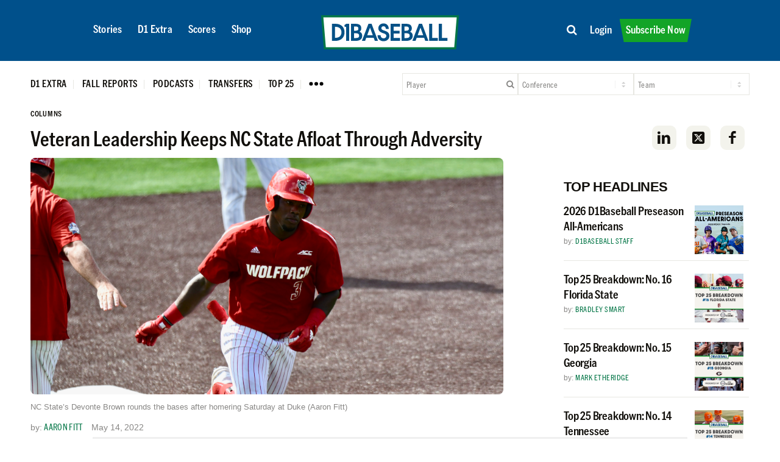

--- FILE ---
content_type: text/html; charset=UTF-8
request_url: https://d1baseball.com/columns/veteran-leadership-keeps-nc-state-afloat-through-adversity/
body_size: 49148
content:
<!DOCTYPE html>
<html lang="en-US" class="html_stretched responsive av-preloader-disabled  html_header_top html_logo_left html_main_nav_header html_menu_right html_custom html_header_sticky html_header_shrinking_disabled html_mobile_menu_phone html_header_searchicon_disabled html_content_align_center html_header_unstick_top_disabled html_header_stretch_disabled html_minimal_header html_av-overlay-side html_av-overlay-side-classic html_av-submenu-noclone html_entry_id_501493 av-cookies-no-cookie-consent av-no-preview av-default-lightbox html_text_menu_active av-mobile-menu-switch-default">
<head>
<meta charset="UTF-8" />
<script type="text/javascript">
/* <![CDATA[ */
var gform;gform||(document.addEventListener("gform_main_scripts_loaded",function(){gform.scriptsLoaded=!0}),document.addEventListener("gform/theme/scripts_loaded",function(){gform.themeScriptsLoaded=!0}),window.addEventListener("DOMContentLoaded",function(){gform.domLoaded=!0}),gform={domLoaded:!1,scriptsLoaded:!1,themeScriptsLoaded:!1,isFormEditor:()=>"function"==typeof InitializeEditor,callIfLoaded:function(o){return!(!gform.domLoaded||!gform.scriptsLoaded||!gform.themeScriptsLoaded&&!gform.isFormEditor()||(gform.isFormEditor()&&console.warn("The use of gform.initializeOnLoaded() is deprecated in the form editor context and will be removed in Gravity Forms 3.1."),o(),0))},initializeOnLoaded:function(o){gform.callIfLoaded(o)||(document.addEventListener("gform_main_scripts_loaded",()=>{gform.scriptsLoaded=!0,gform.callIfLoaded(o)}),document.addEventListener("gform/theme/scripts_loaded",()=>{gform.themeScriptsLoaded=!0,gform.callIfLoaded(o)}),window.addEventListener("DOMContentLoaded",()=>{gform.domLoaded=!0,gform.callIfLoaded(o)}))},hooks:{action:{},filter:{}},addAction:function(o,r,e,t){gform.addHook("action",o,r,e,t)},addFilter:function(o,r,e,t){gform.addHook("filter",o,r,e,t)},doAction:function(o){gform.doHook("action",o,arguments)},applyFilters:function(o){return gform.doHook("filter",o,arguments)},removeAction:function(o,r){gform.removeHook("action",o,r)},removeFilter:function(o,r,e){gform.removeHook("filter",o,r,e)},addHook:function(o,r,e,t,n){null==gform.hooks[o][r]&&(gform.hooks[o][r]=[]);var d=gform.hooks[o][r];null==n&&(n=r+"_"+d.length),gform.hooks[o][r].push({tag:n,callable:e,priority:t=null==t?10:t})},doHook:function(r,o,e){var t;if(e=Array.prototype.slice.call(e,1),null!=gform.hooks[r][o]&&((o=gform.hooks[r][o]).sort(function(o,r){return o.priority-r.priority}),o.forEach(function(o){"function"!=typeof(t=o.callable)&&(t=window[t]),"action"==r?t.apply(null,e):e[0]=t.apply(null,e)})),"filter"==r)return e[0]},removeHook:function(o,r,t,n){var e;null!=gform.hooks[o][r]&&(e=(e=gform.hooks[o][r]).filter(function(o,r,e){return!!(null!=n&&n!=o.tag||null!=t&&t!=o.priority)}),gform.hooks[o][r]=e)}});
/* ]]> */
</script>



<!-- mobile setting -->
<meta name="viewport" content="width=device-width, initial-scale=1">

<!-- Scripts/CSS and wp_head hook -->
<meta name='robots' content='index, follow, max-image-preview:large, max-snippet:-1, max-video-preview:-1' />

<!-- Google Tag Manager for WordPress by gtm4wp.com -->
<script data-cfasync="false" data-pagespeed-no-defer>
	var gtm4wp_datalayer_name = "dataLayer";
	var dataLayer = dataLayer || [];
	const gtm4wp_use_sku_instead = 0;
	const gtm4wp_currency = 'USD';
	const gtm4wp_product_per_impression = 10;
	const gtm4wp_clear_ecommerce = false;
	const gtm4wp_datalayer_max_timeout = 2000;
</script>
<!-- End Google Tag Manager for WordPress by gtm4wp.com -->
<style>#wpadminbar{font-size:0;height:0;}</style>

	<style type="text/css">@font-face { font-family: 'star'; src: url('https://d1baseball.com/wp-content/plugins/woocommerce/assets/fonts/star.eot'); src: url('https://d1baseball.com/wp-content/plugins/woocommerce/assets/fonts/star.eot?#iefix') format('embedded-opentype'), 	  url('https://d1baseball.com/wp-content/plugins/woocommerce/assets/fonts/star.woff') format('woff'), 	  url('https://d1baseball.com/wp-content/plugins/woocommerce/assets/fonts/star.ttf') format('truetype'), 	  url('https://d1baseball.com/wp-content/plugins/woocommerce/assets/fonts/star.svg#star') format('svg'); font-weight: normal; font-style: normal;  } @font-face { font-family: 'WooCommerce'; src: url('https://d1baseball.com/wp-content/plugins/woocommerce/assets/fonts/WooCommerce.eot'); src: url('https://d1baseball.com/wp-content/plugins/woocommerce/assets/fonts/WooCommerce.eot?#iefix') format('embedded-opentype'), 	  url('https://d1baseball.com/wp-content/plugins/woocommerce/assets/fonts/WooCommerce.woff') format('woff'), 	  url('https://d1baseball.com/wp-content/plugins/woocommerce/assets/fonts/WooCommerce.ttf') format('truetype'), 	  url('https://d1baseball.com/wp-content/plugins/woocommerce/assets/fonts/WooCommerce.svg#WooCommerce') format('svg'); font-weight: normal; font-style: normal;  } </style>
	<!-- This site is optimized with the Yoast SEO Premium plugin v26.6 (Yoast SEO v26.6) - https://yoast.com/wordpress/plugins/seo/ -->
	<title>Veteran Leadership Keeps NC State Afloat Through Adversity &#8226; D1Baseball</title>
	<meta name="description" content="Devonte Brown, J.T. Jarrett and Matt Willadsen are three of the main pillars left standing from NC State&#039;s Omaha team, and they continue to come up big when it matters most." />
	<link rel="canonical" href="https://d1baseball.com/columns/veteran-leadership-keeps-nc-state-afloat-through-adversity/" />
	<meta property="og:locale" content="en_US" />
	<meta property="og:type" content="article" />
	<meta property="og:title" content="Veteran Leadership Keeps NC State Afloat Through Adversity &#8226; D1Baseball" />
	<meta property="og:description" content="Devonte Brown, J.T. Jarrett and Matt Willadsen are three of the main pillars left standing from NC State&#039;s Omaha team, and they continue to come up big when it matters most." />
	<meta property="og:url" content="https://d1baseball.com/columns/veteran-leadership-keeps-nc-state-afloat-through-adversity/" />
	<meta property="og:site_name" content="D1Baseball" />
	<meta property="article:publisher" content="https://www.facebook.com/D1Baseball" />
	<meta property="article:published_time" content="2022-05-15T03:06:12+00:00" />
	<meta property="article:modified_time" content="2022-05-15T03:06:14+00:00" />
	<meta property="og:image" content="https://d1baseball.com/wp-content/uploads/2022/05/Devonte-Brown-1.jpeg" />
	<meta property="og:image:width" content="2000" />
	<meta property="og:image:height" content="1000" />
	<meta property="og:image:type" content="image/jpeg" />
	<meta name="author" content="Aaron Fitt" />
	<meta name="twitter:card" content="summary_large_image" />
	<meta name="twitter:creator" content="@http://www.twitter.com/aaronfitt" />
	<meta name="twitter:site" content="@D1Baseball" />
	<meta name="twitter:label1" content="Written by" />
	<meta name="twitter:data1" content="Aaron Fitt" />
	<meta name="twitter:label2" content="Est. reading time" />
	<meta name="twitter:data2" content="7 minutes" />
	<script type="application/ld+json" class="yoast-schema-graph">{"@context":"https://schema.org","@graph":[{"@type":"Article","@id":"https://d1baseball.com/columns/veteran-leadership-keeps-nc-state-afloat-through-adversity/#article","isPartOf":{"@id":"https://d1baseball.com/columns/veteran-leadership-keeps-nc-state-afloat-through-adversity/"},"author":{"name":"Aaron Fitt","@id":"https://d1baseball.com/#/schema/person/cc02cde12c1ba39feced45beb8990047"},"headline":"Veteran Leadership Keeps NC State Afloat Through Adversity","datePublished":"2022-05-15T03:06:12+00:00","dateModified":"2022-05-15T03:06:14+00:00","mainEntityOfPage":{"@id":"https://d1baseball.com/columns/veteran-leadership-keeps-nc-state-afloat-through-adversity/"},"wordCount":1497,"publisher":{"@id":"https://d1baseball.com/#organization"},"image":{"@id":"https://d1baseball.com/columns/veteran-leadership-keeps-nc-state-afloat-through-adversity/#primaryimage"},"thumbnailUrl":"https://cdn.d1baseball.com/uploads/2022/05/09193235/Devonte-Brown-1.jpeg","keywords":["Devonte Brown","J.T. Jarrett","Matt Willadsen","NC State"],"articleSection":["Columns","Stories"],"inLanguage":"en-US","copyrightYear":"2022","copyrightHolder":{"@id":"https://d1baseball.com/#organization"}},{"@type":"WebPage","@id":"https://d1baseball.com/columns/veteran-leadership-keeps-nc-state-afloat-through-adversity/","url":"https://d1baseball.com/columns/veteran-leadership-keeps-nc-state-afloat-through-adversity/","name":"Veteran Leadership Keeps NC State Afloat Through Adversity &#8226; D1Baseball","isPartOf":{"@id":"https://d1baseball.com/#website"},"primaryImageOfPage":{"@id":"https://d1baseball.com/columns/veteran-leadership-keeps-nc-state-afloat-through-adversity/#primaryimage"},"image":{"@id":"https://d1baseball.com/columns/veteran-leadership-keeps-nc-state-afloat-through-adversity/#primaryimage"},"thumbnailUrl":"https://cdn.d1baseball.com/uploads/2022/05/09193235/Devonte-Brown-1.jpeg","datePublished":"2022-05-15T03:06:12+00:00","dateModified":"2022-05-15T03:06:14+00:00","description":"Devonte Brown, J.T. Jarrett and Matt Willadsen are three of the main pillars left standing from NC State's Omaha team, and they continue to come up big when it matters most.","breadcrumb":{"@id":"https://d1baseball.com/columns/veteran-leadership-keeps-nc-state-afloat-through-adversity/#breadcrumb"},"inLanguage":"en-US","potentialAction":[{"@type":"ReadAction","target":["https://d1baseball.com/columns/veteran-leadership-keeps-nc-state-afloat-through-adversity/"]}]},{"@type":"ImageObject","inLanguage":"en-US","@id":"https://d1baseball.com/columns/veteran-leadership-keeps-nc-state-afloat-through-adversity/#primaryimage","url":"https://cdn.d1baseball.com/uploads/2022/05/09193235/Devonte-Brown-1.jpeg","contentUrl":"https://cdn.d1baseball.com/uploads/2022/05/09193235/Devonte-Brown-1.jpeg","width":2000,"height":1000,"caption":"NC State's Devonte Brown rounds the bases after homering Saturday at Duke (Aaron Fitt)"},{"@type":"BreadcrumbList","@id":"https://d1baseball.com/columns/veteran-leadership-keeps-nc-state-afloat-through-adversity/#breadcrumb","itemListElement":[{"@type":"ListItem","position":1,"name":"Home","item":"https://d1baseball.com/"},{"@type":"ListItem","position":2,"name":"Veteran Leadership Keeps NC State Afloat Through Adversity"}]},{"@type":"WebSite","@id":"https://d1baseball.com/#website","url":"https://d1baseball.com/","name":"D1Baseball","description":"Your Home For College Baseball","publisher":{"@id":"https://d1baseball.com/#organization"},"potentialAction":[{"@type":"SearchAction","target":{"@type":"EntryPoint","urlTemplate":"https://d1baseball.com/?s={search_term_string}"},"query-input":{"@type":"PropertyValueSpecification","valueRequired":true,"valueName":"search_term_string"}}],"inLanguage":"en-US"},{"@type":"Organization","@id":"https://d1baseball.com/#organization","name":"D1Baseball","alternateName":"D1Baseball.com","url":"https://d1baseball.com/","logo":{"@type":"ImageObject","inLanguage":"en-US","@id":"https://d1baseball.com/#/schema/logo/image/","url":"https://cdn.d1baseball.com/uploads/2023/09/11183500/D1Basball-LogoMark.svg","contentUrl":"https://cdn.d1baseball.com/uploads/2023/09/11183500/D1Basball-LogoMark.svg","width":1,"height":1,"caption":"D1Baseball"},"image":{"@id":"https://d1baseball.com/#/schema/logo/image/"},"sameAs":["https://www.facebook.com/D1Baseball","https://x.com/D1Baseball","http://www.instagram/d1baseball"]},{"@type":"Person","@id":"https://d1baseball.com/#/schema/person/cc02cde12c1ba39feced45beb8990047","name":"Aaron Fitt","description":"Aaron Fitt is a managing editor and national writer for D1Baseball. A New England native, he has covered college baseball for 20 years and calls Durham, N.C., home.","sameAs":["https://x.com/http://www.twitter.com/aaronfitt"],"url":"https://d1baseball.com/author/aaron-fitt/"}]}</script>
	<!-- / Yoast SEO Premium plugin. -->


<link rel='dns-prefetch' href='//code.highcharts.com' />
<link rel='dns-prefetch' href='//cdn.jsdelivr.net' />
<link rel='dns-prefetch' href='//cdn.datatables.net' />
<link rel='dns-prefetch' href='//script.tapfiliate.com' />
<link rel='dns-prefetch' href='//capi-automation.s3.us-east-2.amazonaws.com' />
<link rel='dns-prefetch' href='//a.omappapi.com' />
<link rel='dns-prefetch' href='//use.fontawesome.com' />

<link rel="alternate" type="application/rss+xml" title="D1Baseball &raquo; Feed" href="https://d1baseball.com/feed/" />
<link rel="alternate" type="application/rss+xml" title="D1Baseball &raquo; Comments Feed" href="https://d1baseball.com/comments/feed/" />
<link rel="alternate" type="application/rss+xml" title="D1Baseball &raquo; Veteran Leadership Keeps NC State Afloat Through Adversity Comments Feed" href="https://d1baseball.com/columns/veteran-leadership-keeps-nc-state-afloat-through-adversity/feed/" />
<link rel="alternate" title="oEmbed (JSON)" type="application/json+oembed" href="https://d1baseball.com/wp-json/oembed/1.0/embed?url=https%3A%2F%2Fd1baseball.com%2Fcolumns%2Fveteran-leadership-keeps-nc-state-afloat-through-adversity%2F" />
<link rel="alternate" title="oEmbed (XML)" type="text/xml+oembed" href="https://d1baseball.com/wp-json/oembed/1.0/embed?url=https%3A%2F%2Fd1baseball.com%2Fcolumns%2Fveteran-leadership-keeps-nc-state-afloat-through-adversity%2F&#038;format=xml" />
<script data-minify="1" async src='https://d1baseball.com/wp-content/cache/min/1/publift/tags/2/3977/fuse.js?ver=1768668485'></script>
					<!-- This site uses the Google Analytics by MonsterInsights plugin v9.11.0 - Using Analytics tracking - https://www.monsterinsights.com/ -->
							<script src="//www.googletagmanager.com/gtag/js?id=G-F18EQH3BTV"  data-cfasync="false" data-wpfc-render="false" type="text/javascript" async></script>
			<script data-cfasync="false" data-wpfc-render="false" type="text/javascript">
				var mi_version = '9.11.0';
				var mi_track_user = true;
				var mi_no_track_reason = '';
								var MonsterInsightsDefaultLocations = {"page_location":"https:\/\/d1baseball.com\/columns\/veteran-leadership-keeps-nc-state-afloat-through-adversity\/"};
								if ( typeof MonsterInsightsPrivacyGuardFilter === 'function' ) {
					var MonsterInsightsLocations = (typeof MonsterInsightsExcludeQuery === 'object') ? MonsterInsightsPrivacyGuardFilter( MonsterInsightsExcludeQuery ) : MonsterInsightsPrivacyGuardFilter( MonsterInsightsDefaultLocations );
				} else {
					var MonsterInsightsLocations = (typeof MonsterInsightsExcludeQuery === 'object') ? MonsterInsightsExcludeQuery : MonsterInsightsDefaultLocations;
				}

								var disableStrs = [
										'ga-disable-G-F18EQH3BTV',
									];

				/* Function to detect opted out users */
				function __gtagTrackerIsOptedOut() {
					for (var index = 0; index < disableStrs.length; index++) {
						if (document.cookie.indexOf(disableStrs[index] + '=true') > -1) {
							return true;
						}
					}

					return false;
				}

				/* Disable tracking if the opt-out cookie exists. */
				if (__gtagTrackerIsOptedOut()) {
					for (var index = 0; index < disableStrs.length; index++) {
						window[disableStrs[index]] = true;
					}
				}

				/* Opt-out function */
				function __gtagTrackerOptout() {
					for (var index = 0; index < disableStrs.length; index++) {
						document.cookie = disableStrs[index] + '=true; expires=Thu, 31 Dec 2099 23:59:59 UTC; path=/';
						window[disableStrs[index]] = true;
					}
				}

				if ('undefined' === typeof gaOptout) {
					function gaOptout() {
						__gtagTrackerOptout();
					}
				}
								window.dataLayer = window.dataLayer || [];

				window.MonsterInsightsDualTracker = {
					helpers: {},
					trackers: {},
				};
				if (mi_track_user) {
					function __gtagDataLayer() {
						dataLayer.push(arguments);
					}

					function __gtagTracker(type, name, parameters) {
						if (!parameters) {
							parameters = {};
						}

						if (parameters.send_to) {
							__gtagDataLayer.apply(null, arguments);
							return;
						}

						if (type === 'event') {
														parameters.send_to = monsterinsights_frontend.v4_id;
							var hookName = name;
							if (typeof parameters['event_category'] !== 'undefined') {
								hookName = parameters['event_category'] + ':' + name;
							}

							if (typeof MonsterInsightsDualTracker.trackers[hookName] !== 'undefined') {
								MonsterInsightsDualTracker.trackers[hookName](parameters);
							} else {
								__gtagDataLayer('event', name, parameters);
							}
							
						} else {
							__gtagDataLayer.apply(null, arguments);
						}
					}

					__gtagTracker('js', new Date());
					__gtagTracker('set', {
						'developer_id.dZGIzZG': true,
											});
					if ( MonsterInsightsLocations.page_location ) {
						__gtagTracker('set', MonsterInsightsLocations);
					}
										__gtagTracker('config', 'G-F18EQH3BTV', {"forceSSL":"true","link_attribution":"true","author":"Aaron Fitt","published_at":"2022-05-14T23:06:12-04:00","logged_in":"false","post_type":"post"} );
										window.gtag = __gtagTracker;										(function () {
						/* https://developers.google.com/analytics/devguides/collection/analyticsjs/ */
						/* ga and __gaTracker compatibility shim. */
						var noopfn = function () {
							return null;
						};
						var newtracker = function () {
							return new Tracker();
						};
						var Tracker = function () {
							return null;
						};
						var p = Tracker.prototype;
						p.get = noopfn;
						p.set = noopfn;
						p.send = function () {
							var args = Array.prototype.slice.call(arguments);
							args.unshift('send');
							__gaTracker.apply(null, args);
						};
						var __gaTracker = function () {
							var len = arguments.length;
							if (len === 0) {
								return;
							}
							var f = arguments[len - 1];
							if (typeof f !== 'object' || f === null || typeof f.hitCallback !== 'function') {
								if ('send' === arguments[0]) {
									var hitConverted, hitObject = false, action;
									if ('event' === arguments[1]) {
										if ('undefined' !== typeof arguments[3]) {
											hitObject = {
												'eventAction': arguments[3],
												'eventCategory': arguments[2],
												'eventLabel': arguments[4],
												'value': arguments[5] ? arguments[5] : 1,
											}
										}
									}
									if ('pageview' === arguments[1]) {
										if ('undefined' !== typeof arguments[2]) {
											hitObject = {
												'eventAction': 'page_view',
												'page_path': arguments[2],
											}
										}
									}
									if (typeof arguments[2] === 'object') {
										hitObject = arguments[2];
									}
									if (typeof arguments[5] === 'object') {
										Object.assign(hitObject, arguments[5]);
									}
									if ('undefined' !== typeof arguments[1].hitType) {
										hitObject = arguments[1];
										if ('pageview' === hitObject.hitType) {
											hitObject.eventAction = 'page_view';
										}
									}
									if (hitObject) {
										action = 'timing' === arguments[1].hitType ? 'timing_complete' : hitObject.eventAction;
										hitConverted = mapArgs(hitObject);
										__gtagTracker('event', action, hitConverted);
									}
								}
								return;
							}

							function mapArgs(args) {
								var arg, hit = {};
								var gaMap = {
									'eventCategory': 'event_category',
									'eventAction': 'event_action',
									'eventLabel': 'event_label',
									'eventValue': 'event_value',
									'nonInteraction': 'non_interaction',
									'timingCategory': 'event_category',
									'timingVar': 'name',
									'timingValue': 'value',
									'timingLabel': 'event_label',
									'page': 'page_path',
									'location': 'page_location',
									'title': 'page_title',
									'referrer' : 'page_referrer',
								};
								for (arg in args) {
																		if (!(!args.hasOwnProperty(arg) || !gaMap.hasOwnProperty(arg))) {
										hit[gaMap[arg]] = args[arg];
									} else {
										hit[arg] = args[arg];
									}
								}
								return hit;
							}

							try {
								f.hitCallback();
							} catch (ex) {
							}
						};
						__gaTracker.create = newtracker;
						__gaTracker.getByName = newtracker;
						__gaTracker.getAll = function () {
							return [];
						};
						__gaTracker.remove = noopfn;
						__gaTracker.loaded = true;
						window['__gaTracker'] = __gaTracker;
					})();
									} else {
										console.log("");
					(function () {
						function __gtagTracker() {
							return null;
						}

						window['__gtagTracker'] = __gtagTracker;
						window['gtag'] = __gtagTracker;
					})();
									}
			</script>
							<!-- / Google Analytics by MonsterInsights -->
				<script data-cfasync="false" data-wpfc-render="false" type="text/javascript">
			window.MonsterInsightsDualTracker.helpers.mapProductItem = function (uaItem) {
				var prefixIndex, prefixKey, mapIndex;
				
				var toBePrefixed = ['id', 'name', 'list_name', 'brand', 'category', 'variant'];

				var item = {};

				var fieldMap = {
					'price': 'price',
					'list_position': 'index',
					'quantity': 'quantity',
					'position': 'index',
				};

				for (mapIndex in fieldMap) {
					if (uaItem.hasOwnProperty(mapIndex)) {
						item[fieldMap[mapIndex]] = uaItem[mapIndex];
					}
				}

				for (prefixIndex = 0; prefixIndex < toBePrefixed.length; prefixIndex++) {
					prefixKey = toBePrefixed[prefixIndex];
					if (typeof uaItem[prefixKey] !== 'undefined') {
						item['item_' + prefixKey] = uaItem[prefixKey];
					}
				}

				return item;
			};

			MonsterInsightsDualTracker.trackers['view_item_list'] = function (parameters) {
				var items = parameters.items;
				var listName, itemIndex, item, itemListName;
				var lists = {
					'_': {items: [], 'send_to': monsterinsights_frontend.v4_id},
				};

				for (itemIndex = 0; itemIndex < items.length; itemIndex++) {
					item = MonsterInsightsDualTracker.helpers.mapProductItem(items[itemIndex]);

					if (typeof item['item_list_name'] === 'undefined') {
						lists['_'].items.push(item);
					} else {
						itemListName = item['item_list_name'];
						if (typeof lists[itemListName] === 'undefined') {
							lists[itemListName] = {
								'items': [],
								'item_list_name': itemListName,
								'send_to': monsterinsights_frontend.v4_id,
							};
						}

						lists[itemListName].items.push(item);
					}
				}

				for (listName in lists) {
					__gtagDataLayer('event', 'view_item_list', lists[listName]);
				}
			};

			MonsterInsightsDualTracker.trackers['select_content'] = function (parameters) {
				const items = parameters.items.map(MonsterInsightsDualTracker.helpers.mapProductItem);
				__gtagDataLayer('event', 'select_item', {items: items, send_to: parameters.send_to});
			};

			MonsterInsightsDualTracker.trackers['view_item'] = function (parameters) {
				const items = parameters.items.map(MonsterInsightsDualTracker.helpers.mapProductItem);
				__gtagDataLayer('event', 'view_item', {items: items, send_to: parameters.send_to});
			};
		</script>
		<style id='wp-img-auto-sizes-contain-inline-css' type='text/css'>
img:is([sizes=auto i],[sizes^="auto," i]){contain-intrinsic-size:3000px 1500px}
/*# sourceURL=wp-img-auto-sizes-contain-inline-css */
</style>
<link data-minify="1" rel='stylesheet' id='wc-authorize-net-cim-credit-card-checkout-block-css' href='https://d1baseball.com/wp-content/cache/min/1/wp-content/plugins/woocommerce-gateway-authorize-net-cim/assets/css/blocks/wc-authorize-net-cim-checkout-block.css?ver=1768668484' type='text/css' media='all' />
<link data-minify="1" rel='stylesheet' id='wc-authorize-net-cim-echeck-checkout-block-css' href='https://d1baseball.com/wp-content/cache/min/1/wp-content/plugins/woocommerce-gateway-authorize-net-cim/assets/css/blocks/wc-authorize-net-cim-checkout-block.css?ver=1768668484' type='text/css' media='all' />
<link data-minify="1" rel='stylesheet' id='avia-grid-css' href='https://d1baseball.com/wp-content/cache/min/1/wp-content/themes/enfold/css/grid.css?ver=1768668484' type='text/css' media='all' />
<link data-minify="1" rel='stylesheet' id='avia-base-css' href='https://d1baseball.com/wp-content/cache/min/1/wp-content/themes/enfold/css/base.css?ver=1768668484' type='text/css' media='all' />
<link data-minify="1" rel='stylesheet' id='avia-layout-css' href='https://d1baseball.com/wp-content/cache/min/1/wp-content/themes/enfold/css/layout.css?ver=1768668484' type='text/css' media='all' />
<link data-minify="1" rel='stylesheet' id='avia-module-blog-css' href='https://d1baseball.com/wp-content/cache/min/1/wp-content/themes/enfold/config-templatebuilder/avia-shortcodes/blog/blog.css?ver=1768668484' type='text/css' media='all' />
<link data-minify="1" rel='stylesheet' id='avia-module-postslider-css' href='https://d1baseball.com/wp-content/cache/min/1/wp-content/themes/enfold/config-templatebuilder/avia-shortcodes/postslider/postslider.css?ver=1768668484' type='text/css' media='all' />
<link data-minify="1" rel='stylesheet' id='avia-module-magazine-css' href='https://d1baseball.com/wp-content/cache/min/1/wp-content/themes/enfold/config-templatebuilder/avia-shortcodes/magazine/magazine.css?ver=1768668484' type='text/css' media='all' />
<link data-minify="1" rel='stylesheet' id='avia-module-slideshow-css' href='https://d1baseball.com/wp-content/cache/min/1/wp-content/themes/enfold/config-templatebuilder/avia-shortcodes/slideshow/slideshow.css?ver=1768668484' type='text/css' media='all' />
<link data-minify="1" rel='stylesheet' id='avia-module-button-css' href='https://d1baseball.com/wp-content/cache/min/1/wp-content/themes/enfold/config-templatebuilder/avia-shortcodes/buttons/buttons.css?ver=1768668484' type='text/css' media='all' />
<link data-minify="1" rel='stylesheet' id='avia-module-buttonrow-css' href='https://d1baseball.com/wp-content/cache/min/1/wp-content/themes/enfold/config-templatebuilder/avia-shortcodes/buttonrow/buttonrow.css?ver=1768668484' type='text/css' media='all' />
<link data-minify="1" rel='stylesheet' id='avia-module-comments-css' href='https://d1baseball.com/wp-content/cache/min/1/wp-content/themes/enfold/config-templatebuilder/avia-shortcodes/comments/comments.css?ver=1768668484' type='text/css' media='all' />
<link data-minify="1" rel='stylesheet' id='avia-module-gallery-css' href='https://d1baseball.com/wp-content/cache/min/1/wp-content/themes/enfold/config-templatebuilder/avia-shortcodes/gallery/gallery.css?ver=1768668484' type='text/css' media='all' />
<link data-minify="1" rel='stylesheet' id='avia-module-gridrow-css' href='https://d1baseball.com/wp-content/cache/min/1/wp-content/themes/enfold/config-templatebuilder/avia-shortcodes/grid_row/grid_row.css?ver=1768668484' type='text/css' media='all' />
<link data-minify="1" rel='stylesheet' id='avia-module-heading-css' href='https://d1baseball.com/wp-content/cache/min/1/wp-content/themes/enfold/config-templatebuilder/avia-shortcodes/heading/heading.css?ver=1768668484' type='text/css' media='all' />
<link data-minify="1" rel='stylesheet' id='avia-module-hr-css' href='https://d1baseball.com/wp-content/cache/min/1/wp-content/themes/enfold/config-templatebuilder/avia-shortcodes/hr/hr.css?ver=1768668484' type='text/css' media='all' />
<link data-minify="1" rel='stylesheet' id='avia-module-icon-css' href='https://d1baseball.com/wp-content/cache/min/1/wp-content/themes/enfold/config-templatebuilder/avia-shortcodes/icon/icon.css?ver=1768668484' type='text/css' media='all' />
<link data-minify="1" rel='stylesheet' id='avia-module-iconbox-css' href='https://d1baseball.com/wp-content/cache/min/1/wp-content/themes/enfold/config-templatebuilder/avia-shortcodes/iconbox/iconbox.css?ver=1768668484' type='text/css' media='all' />
<link data-minify="1" rel='stylesheet' id='avia-module-image-css' href='https://d1baseball.com/wp-content/cache/min/1/wp-content/themes/enfold/config-templatebuilder/avia-shortcodes/image/image.css?ver=1768668484' type='text/css' media='all' />
<link data-minify="1" rel='stylesheet' id='avia-module-catalogue-css' href='https://d1baseball.com/wp-content/cache/min/1/wp-content/themes/enfold/config-templatebuilder/avia-shortcodes/catalogue/catalogue.css?ver=1768668484' type='text/css' media='all' />
<link data-minify="1" rel='stylesheet' id='avia-module-social-css' href='https://d1baseball.com/wp-content/cache/min/1/wp-content/themes/enfold/config-templatebuilder/avia-shortcodes/social_share/social_share.css?ver=1768668484' type='text/css' media='all' />
<link data-minify="1" rel='stylesheet' id='avia-module-tabs-css' href='https://d1baseball.com/wp-content/cache/min/1/wp-content/themes/enfold/config-templatebuilder/avia-shortcodes/tabs/tabs.css?ver=1768668484' type='text/css' media='all' />
<link data-minify="1" rel='stylesheet' id='avia-module-video-css' href='https://d1baseball.com/wp-content/cache/min/1/wp-content/themes/enfold/config-templatebuilder/avia-shortcodes/video/video.css?ver=1768668484' type='text/css' media='all' />
<link rel='stylesheet' id='qlwcdc-pro-css' href='https://d1baseball.com/wp-content/plugins/woocommerce-direct-checkout-pro/assets/frontend/qlwcdc-pro.min.css?ver=3.3.8' type='text/css' media='all' />
<link data-minify="1" rel='stylesheet' id='avia-scs-css' href='https://d1baseball.com/wp-content/cache/min/1/wp-content/themes/enfold/css/shortcodes.css?ver=1768668484' type='text/css' media='all' />
<link data-minify="1" rel='stylesheet' id='avia-woocommerce-css-css' href='https://d1baseball.com/wp-content/cache/min/1/wp-content/themes/enfold/config-woocommerce/woocommerce-mod.css?ver=1768668484' type='text/css' media='all' />
<style id='wp-emoji-styles-inline-css' type='text/css'>

	img.wp-smiley, img.emoji {
		display: inline !important;
		border: none !important;
		box-shadow: none !important;
		height: 1em !important;
		width: 1em !important;
		margin: 0 0.07em !important;
		vertical-align: -0.1em !important;
		background: none !important;
		padding: 0 !important;
	}
/*# sourceURL=wp-emoji-styles-inline-css */
</style>
<link rel='stylesheet' id='wp-block-library-css' href='https://d1baseball.com/wp-includes/css/dist/block-library/style.min.css?ver=f5b0ea78e590cb03379e68219a3b2bb2' type='text/css' media='all' />
<style id='wp-block-image-inline-css' type='text/css'>
.wp-block-image>a,.wp-block-image>figure>a{display:inline-block}.wp-block-image img{box-sizing:border-box;height:auto;max-width:100%;vertical-align:bottom}@media not (prefers-reduced-motion){.wp-block-image img.hide{visibility:hidden}.wp-block-image img.show{animation:show-content-image .4s}}.wp-block-image[style*=border-radius] img,.wp-block-image[style*=border-radius]>a{border-radius:inherit}.wp-block-image.has-custom-border img{box-sizing:border-box}.wp-block-image.aligncenter{text-align:center}.wp-block-image.alignfull>a,.wp-block-image.alignwide>a{width:100%}.wp-block-image.alignfull img,.wp-block-image.alignwide img{height:auto;width:100%}.wp-block-image .aligncenter,.wp-block-image .alignleft,.wp-block-image .alignright,.wp-block-image.aligncenter,.wp-block-image.alignleft,.wp-block-image.alignright{display:table}.wp-block-image .aligncenter>figcaption,.wp-block-image .alignleft>figcaption,.wp-block-image .alignright>figcaption,.wp-block-image.aligncenter>figcaption,.wp-block-image.alignleft>figcaption,.wp-block-image.alignright>figcaption{caption-side:bottom;display:table-caption}.wp-block-image .alignleft{float:left;margin:.5em 1em .5em 0}.wp-block-image .alignright{float:right;margin:.5em 0 .5em 1em}.wp-block-image .aligncenter{margin-left:auto;margin-right:auto}.wp-block-image :where(figcaption){margin-bottom:1em;margin-top:.5em}.wp-block-image.is-style-circle-mask img{border-radius:9999px}@supports ((-webkit-mask-image:none) or (mask-image:none)) or (-webkit-mask-image:none){.wp-block-image.is-style-circle-mask img{border-radius:0;-webkit-mask-image:url('data:image/svg+xml;utf8,<svg viewBox="0 0 100 100" xmlns="http://www.w3.org/2000/svg"><circle cx="50" cy="50" r="50"/></svg>');mask-image:url('data:image/svg+xml;utf8,<svg viewBox="0 0 100 100" xmlns="http://www.w3.org/2000/svg"><circle cx="50" cy="50" r="50"/></svg>');mask-mode:alpha;-webkit-mask-position:center;mask-position:center;-webkit-mask-repeat:no-repeat;mask-repeat:no-repeat;-webkit-mask-size:contain;mask-size:contain}}:root :where(.wp-block-image.is-style-rounded img,.wp-block-image .is-style-rounded img){border-radius:9999px}.wp-block-image figure{margin:0}.wp-lightbox-container{display:flex;flex-direction:column;position:relative}.wp-lightbox-container img{cursor:zoom-in}.wp-lightbox-container img:hover+button{opacity:1}.wp-lightbox-container button{align-items:center;backdrop-filter:blur(16px) saturate(180%);background-color:#5a5a5a40;border:none;border-radius:4px;cursor:zoom-in;display:flex;height:20px;justify-content:center;opacity:0;padding:0;position:absolute;right:16px;text-align:center;top:16px;width:20px;z-index:100}@media not (prefers-reduced-motion){.wp-lightbox-container button{transition:opacity .2s ease}}.wp-lightbox-container button:focus-visible{outline:3px auto #5a5a5a40;outline:3px auto -webkit-focus-ring-color;outline-offset:3px}.wp-lightbox-container button:hover{cursor:pointer;opacity:1}.wp-lightbox-container button:focus{opacity:1}.wp-lightbox-container button:focus,.wp-lightbox-container button:hover,.wp-lightbox-container button:not(:hover):not(:active):not(.has-background){background-color:#5a5a5a40;border:none}.wp-lightbox-overlay{box-sizing:border-box;cursor:zoom-out;height:100vh;left:0;overflow:hidden;position:fixed;top:0;visibility:hidden;width:100%;z-index:100000}.wp-lightbox-overlay .close-button{align-items:center;cursor:pointer;display:flex;justify-content:center;min-height:40px;min-width:40px;padding:0;position:absolute;right:calc(env(safe-area-inset-right) + 16px);top:calc(env(safe-area-inset-top) + 16px);z-index:5000000}.wp-lightbox-overlay .close-button:focus,.wp-lightbox-overlay .close-button:hover,.wp-lightbox-overlay .close-button:not(:hover):not(:active):not(.has-background){background:none;border:none}.wp-lightbox-overlay .lightbox-image-container{height:var(--wp--lightbox-container-height);left:50%;overflow:hidden;position:absolute;top:50%;transform:translate(-50%,-50%);transform-origin:top left;width:var(--wp--lightbox-container-width);z-index:9999999999}.wp-lightbox-overlay .wp-block-image{align-items:center;box-sizing:border-box;display:flex;height:100%;justify-content:center;margin:0;position:relative;transform-origin:0 0;width:100%;z-index:3000000}.wp-lightbox-overlay .wp-block-image img{height:var(--wp--lightbox-image-height);min-height:var(--wp--lightbox-image-height);min-width:var(--wp--lightbox-image-width);width:var(--wp--lightbox-image-width)}.wp-lightbox-overlay .wp-block-image figcaption{display:none}.wp-lightbox-overlay button{background:none;border:none}.wp-lightbox-overlay .scrim{background-color:#fff;height:100%;opacity:.9;position:absolute;width:100%;z-index:2000000}.wp-lightbox-overlay.active{visibility:visible}@media not (prefers-reduced-motion){.wp-lightbox-overlay.active{animation:turn-on-visibility .25s both}.wp-lightbox-overlay.active img{animation:turn-on-visibility .35s both}.wp-lightbox-overlay.show-closing-animation:not(.active){animation:turn-off-visibility .35s both}.wp-lightbox-overlay.show-closing-animation:not(.active) img{animation:turn-off-visibility .25s both}.wp-lightbox-overlay.zoom.active{animation:none;opacity:1;visibility:visible}.wp-lightbox-overlay.zoom.active .lightbox-image-container{animation:lightbox-zoom-in .4s}.wp-lightbox-overlay.zoom.active .lightbox-image-container img{animation:none}.wp-lightbox-overlay.zoom.active .scrim{animation:turn-on-visibility .4s forwards}.wp-lightbox-overlay.zoom.show-closing-animation:not(.active){animation:none}.wp-lightbox-overlay.zoom.show-closing-animation:not(.active) .lightbox-image-container{animation:lightbox-zoom-out .4s}.wp-lightbox-overlay.zoom.show-closing-animation:not(.active) .lightbox-image-container img{animation:none}.wp-lightbox-overlay.zoom.show-closing-animation:not(.active) .scrim{animation:turn-off-visibility .4s forwards}}@keyframes show-content-image{0%{visibility:hidden}99%{visibility:hidden}to{visibility:visible}}@keyframes turn-on-visibility{0%{opacity:0}to{opacity:1}}@keyframes turn-off-visibility{0%{opacity:1;visibility:visible}99%{opacity:0;visibility:visible}to{opacity:0;visibility:hidden}}@keyframes lightbox-zoom-in{0%{transform:translate(calc((-100vw + var(--wp--lightbox-scrollbar-width))/2 + var(--wp--lightbox-initial-left-position)),calc(-50vh + var(--wp--lightbox-initial-top-position))) scale(var(--wp--lightbox-scale))}to{transform:translate(-50%,-50%) scale(1)}}@keyframes lightbox-zoom-out{0%{transform:translate(-50%,-50%) scale(1);visibility:visible}99%{visibility:visible}to{transform:translate(calc((-100vw + var(--wp--lightbox-scrollbar-width))/2 + var(--wp--lightbox-initial-left-position)),calc(-50vh + var(--wp--lightbox-initial-top-position))) scale(var(--wp--lightbox-scale));visibility:hidden}}
/*# sourceURL=https://d1baseball.com/wp-includes/blocks/image/style.min.css */
</style>
<style id='wp-block-paragraph-inline-css' type='text/css'>
.is-small-text{font-size:.875em}.is-regular-text{font-size:1em}.is-large-text{font-size:2.25em}.is-larger-text{font-size:3em}.has-drop-cap:not(:focus):first-letter{float:left;font-size:8.4em;font-style:normal;font-weight:100;line-height:.68;margin:.05em .1em 0 0;text-transform:uppercase}body.rtl .has-drop-cap:not(:focus):first-letter{float:none;margin-left:.1em}p.has-drop-cap.has-background{overflow:hidden}:root :where(p.has-background){padding:1.25em 2.375em}:where(p.has-text-color:not(.has-link-color)) a{color:inherit}p.has-text-align-left[style*="writing-mode:vertical-lr"],p.has-text-align-right[style*="writing-mode:vertical-rl"]{rotate:180deg}
/*# sourceURL=https://d1baseball.com/wp-includes/blocks/paragraph/style.min.css */
</style>
<style id='global-styles-inline-css' type='text/css'>
:root{--wp--preset--aspect-ratio--square: 1;--wp--preset--aspect-ratio--4-3: 4/3;--wp--preset--aspect-ratio--3-4: 3/4;--wp--preset--aspect-ratio--3-2: 3/2;--wp--preset--aspect-ratio--2-3: 2/3;--wp--preset--aspect-ratio--16-9: 16/9;--wp--preset--aspect-ratio--9-16: 9/16;--wp--preset--color--black: #000000;--wp--preset--color--cyan-bluish-gray: #abb8c3;--wp--preset--color--white: #ffffff;--wp--preset--color--pale-pink: #f78da7;--wp--preset--color--vivid-red: #cf2e2e;--wp--preset--color--luminous-vivid-orange: #ff6900;--wp--preset--color--luminous-vivid-amber: #fcb900;--wp--preset--color--light-green-cyan: #7bdcb5;--wp--preset--color--vivid-green-cyan: #00d084;--wp--preset--color--pale-cyan-blue: #8ed1fc;--wp--preset--color--vivid-cyan-blue: #0693e3;--wp--preset--color--vivid-purple: #9b51e0;--wp--preset--color--metallic-red: #b02b2c;--wp--preset--color--maximum-yellow-red: #edae44;--wp--preset--color--yellow-sun: #eeee22;--wp--preset--color--palm-leaf: #83a846;--wp--preset--color--aero: #7bb0e7;--wp--preset--color--old-lavender: #745f7e;--wp--preset--color--steel-teal: #5f8789;--wp--preset--color--raspberry-pink: #d65799;--wp--preset--color--medium-turquoise: #4ecac2;--wp--preset--gradient--vivid-cyan-blue-to-vivid-purple: linear-gradient(135deg,rgb(6,147,227) 0%,rgb(155,81,224) 100%);--wp--preset--gradient--light-green-cyan-to-vivid-green-cyan: linear-gradient(135deg,rgb(122,220,180) 0%,rgb(0,208,130) 100%);--wp--preset--gradient--luminous-vivid-amber-to-luminous-vivid-orange: linear-gradient(135deg,rgb(252,185,0) 0%,rgb(255,105,0) 100%);--wp--preset--gradient--luminous-vivid-orange-to-vivid-red: linear-gradient(135deg,rgb(255,105,0) 0%,rgb(207,46,46) 100%);--wp--preset--gradient--very-light-gray-to-cyan-bluish-gray: linear-gradient(135deg,rgb(238,238,238) 0%,rgb(169,184,195) 100%);--wp--preset--gradient--cool-to-warm-spectrum: linear-gradient(135deg,rgb(74,234,220) 0%,rgb(151,120,209) 20%,rgb(207,42,186) 40%,rgb(238,44,130) 60%,rgb(251,105,98) 80%,rgb(254,248,76) 100%);--wp--preset--gradient--blush-light-purple: linear-gradient(135deg,rgb(255,206,236) 0%,rgb(152,150,240) 100%);--wp--preset--gradient--blush-bordeaux: linear-gradient(135deg,rgb(254,205,165) 0%,rgb(254,45,45) 50%,rgb(107,0,62) 100%);--wp--preset--gradient--luminous-dusk: linear-gradient(135deg,rgb(255,203,112) 0%,rgb(199,81,192) 50%,rgb(65,88,208) 100%);--wp--preset--gradient--pale-ocean: linear-gradient(135deg,rgb(255,245,203) 0%,rgb(182,227,212) 50%,rgb(51,167,181) 100%);--wp--preset--gradient--electric-grass: linear-gradient(135deg,rgb(202,248,128) 0%,rgb(113,206,126) 100%);--wp--preset--gradient--midnight: linear-gradient(135deg,rgb(2,3,129) 0%,rgb(40,116,252) 100%);--wp--preset--font-size--small: 1rem;--wp--preset--font-size--medium: 1.125rem;--wp--preset--font-size--large: 1.75rem;--wp--preset--font-size--x-large: clamp(1.75rem, 3vw, 2.25rem);--wp--preset--spacing--20: 0.44rem;--wp--preset--spacing--30: 0.67rem;--wp--preset--spacing--40: 1rem;--wp--preset--spacing--50: 1.5rem;--wp--preset--spacing--60: 2.25rem;--wp--preset--spacing--70: 3.38rem;--wp--preset--spacing--80: 5.06rem;--wp--preset--shadow--natural: 6px 6px 9px rgba(0, 0, 0, 0.2);--wp--preset--shadow--deep: 12px 12px 50px rgba(0, 0, 0, 0.4);--wp--preset--shadow--sharp: 6px 6px 0px rgba(0, 0, 0, 0.2);--wp--preset--shadow--outlined: 6px 6px 0px -3px rgb(255, 255, 255), 6px 6px rgb(0, 0, 0);--wp--preset--shadow--crisp: 6px 6px 0px rgb(0, 0, 0);}:root { --wp--style--global--content-size: 800px;--wp--style--global--wide-size: 1130px; }:where(body) { margin: 0; }.wp-site-blocks > .alignleft { float: left; margin-right: 2em; }.wp-site-blocks > .alignright { float: right; margin-left: 2em; }.wp-site-blocks > .aligncenter { justify-content: center; margin-left: auto; margin-right: auto; }:where(.is-layout-flex){gap: 0.5em;}:where(.is-layout-grid){gap: 0.5em;}.is-layout-flow > .alignleft{float: left;margin-inline-start: 0;margin-inline-end: 2em;}.is-layout-flow > .alignright{float: right;margin-inline-start: 2em;margin-inline-end: 0;}.is-layout-flow > .aligncenter{margin-left: auto !important;margin-right: auto !important;}.is-layout-constrained > .alignleft{float: left;margin-inline-start: 0;margin-inline-end: 2em;}.is-layout-constrained > .alignright{float: right;margin-inline-start: 2em;margin-inline-end: 0;}.is-layout-constrained > .aligncenter{margin-left: auto !important;margin-right: auto !important;}.is-layout-constrained > :where(:not(.alignleft):not(.alignright):not(.alignfull)){max-width: var(--wp--style--global--content-size);margin-left: auto !important;margin-right: auto !important;}.is-layout-constrained > .alignwide{max-width: var(--wp--style--global--wide-size);}body .is-layout-flex{display: flex;}.is-layout-flex{flex-wrap: wrap;align-items: center;}.is-layout-flex > :is(*, div){margin: 0;}body .is-layout-grid{display: grid;}.is-layout-grid > :is(*, div){margin: 0;}body{padding-top: 0px;padding-right: 0px;padding-bottom: 0px;padding-left: 0px;}a:where(:not(.wp-element-button)){text-decoration: underline;}:root :where(.wp-element-button, .wp-block-button__link){background-color: #32373c;border-width: 0;color: #fff;font-family: inherit;font-size: inherit;font-style: inherit;font-weight: inherit;letter-spacing: inherit;line-height: inherit;padding-top: calc(0.667em + 2px);padding-right: calc(1.333em + 2px);padding-bottom: calc(0.667em + 2px);padding-left: calc(1.333em + 2px);text-decoration: none;text-transform: inherit;}.has-black-color{color: var(--wp--preset--color--black) !important;}.has-cyan-bluish-gray-color{color: var(--wp--preset--color--cyan-bluish-gray) !important;}.has-white-color{color: var(--wp--preset--color--white) !important;}.has-pale-pink-color{color: var(--wp--preset--color--pale-pink) !important;}.has-vivid-red-color{color: var(--wp--preset--color--vivid-red) !important;}.has-luminous-vivid-orange-color{color: var(--wp--preset--color--luminous-vivid-orange) !important;}.has-luminous-vivid-amber-color{color: var(--wp--preset--color--luminous-vivid-amber) !important;}.has-light-green-cyan-color{color: var(--wp--preset--color--light-green-cyan) !important;}.has-vivid-green-cyan-color{color: var(--wp--preset--color--vivid-green-cyan) !important;}.has-pale-cyan-blue-color{color: var(--wp--preset--color--pale-cyan-blue) !important;}.has-vivid-cyan-blue-color{color: var(--wp--preset--color--vivid-cyan-blue) !important;}.has-vivid-purple-color{color: var(--wp--preset--color--vivid-purple) !important;}.has-metallic-red-color{color: var(--wp--preset--color--metallic-red) !important;}.has-maximum-yellow-red-color{color: var(--wp--preset--color--maximum-yellow-red) !important;}.has-yellow-sun-color{color: var(--wp--preset--color--yellow-sun) !important;}.has-palm-leaf-color{color: var(--wp--preset--color--palm-leaf) !important;}.has-aero-color{color: var(--wp--preset--color--aero) !important;}.has-old-lavender-color{color: var(--wp--preset--color--old-lavender) !important;}.has-steel-teal-color{color: var(--wp--preset--color--steel-teal) !important;}.has-raspberry-pink-color{color: var(--wp--preset--color--raspberry-pink) !important;}.has-medium-turquoise-color{color: var(--wp--preset--color--medium-turquoise) !important;}.has-black-background-color{background-color: var(--wp--preset--color--black) !important;}.has-cyan-bluish-gray-background-color{background-color: var(--wp--preset--color--cyan-bluish-gray) !important;}.has-white-background-color{background-color: var(--wp--preset--color--white) !important;}.has-pale-pink-background-color{background-color: var(--wp--preset--color--pale-pink) !important;}.has-vivid-red-background-color{background-color: var(--wp--preset--color--vivid-red) !important;}.has-luminous-vivid-orange-background-color{background-color: var(--wp--preset--color--luminous-vivid-orange) !important;}.has-luminous-vivid-amber-background-color{background-color: var(--wp--preset--color--luminous-vivid-amber) !important;}.has-light-green-cyan-background-color{background-color: var(--wp--preset--color--light-green-cyan) !important;}.has-vivid-green-cyan-background-color{background-color: var(--wp--preset--color--vivid-green-cyan) !important;}.has-pale-cyan-blue-background-color{background-color: var(--wp--preset--color--pale-cyan-blue) !important;}.has-vivid-cyan-blue-background-color{background-color: var(--wp--preset--color--vivid-cyan-blue) !important;}.has-vivid-purple-background-color{background-color: var(--wp--preset--color--vivid-purple) !important;}.has-metallic-red-background-color{background-color: var(--wp--preset--color--metallic-red) !important;}.has-maximum-yellow-red-background-color{background-color: var(--wp--preset--color--maximum-yellow-red) !important;}.has-yellow-sun-background-color{background-color: var(--wp--preset--color--yellow-sun) !important;}.has-palm-leaf-background-color{background-color: var(--wp--preset--color--palm-leaf) !important;}.has-aero-background-color{background-color: var(--wp--preset--color--aero) !important;}.has-old-lavender-background-color{background-color: var(--wp--preset--color--old-lavender) !important;}.has-steel-teal-background-color{background-color: var(--wp--preset--color--steel-teal) !important;}.has-raspberry-pink-background-color{background-color: var(--wp--preset--color--raspberry-pink) !important;}.has-medium-turquoise-background-color{background-color: var(--wp--preset--color--medium-turquoise) !important;}.has-black-border-color{border-color: var(--wp--preset--color--black) !important;}.has-cyan-bluish-gray-border-color{border-color: var(--wp--preset--color--cyan-bluish-gray) !important;}.has-white-border-color{border-color: var(--wp--preset--color--white) !important;}.has-pale-pink-border-color{border-color: var(--wp--preset--color--pale-pink) !important;}.has-vivid-red-border-color{border-color: var(--wp--preset--color--vivid-red) !important;}.has-luminous-vivid-orange-border-color{border-color: var(--wp--preset--color--luminous-vivid-orange) !important;}.has-luminous-vivid-amber-border-color{border-color: var(--wp--preset--color--luminous-vivid-amber) !important;}.has-light-green-cyan-border-color{border-color: var(--wp--preset--color--light-green-cyan) !important;}.has-vivid-green-cyan-border-color{border-color: var(--wp--preset--color--vivid-green-cyan) !important;}.has-pale-cyan-blue-border-color{border-color: var(--wp--preset--color--pale-cyan-blue) !important;}.has-vivid-cyan-blue-border-color{border-color: var(--wp--preset--color--vivid-cyan-blue) !important;}.has-vivid-purple-border-color{border-color: var(--wp--preset--color--vivid-purple) !important;}.has-metallic-red-border-color{border-color: var(--wp--preset--color--metallic-red) !important;}.has-maximum-yellow-red-border-color{border-color: var(--wp--preset--color--maximum-yellow-red) !important;}.has-yellow-sun-border-color{border-color: var(--wp--preset--color--yellow-sun) !important;}.has-palm-leaf-border-color{border-color: var(--wp--preset--color--palm-leaf) !important;}.has-aero-border-color{border-color: var(--wp--preset--color--aero) !important;}.has-old-lavender-border-color{border-color: var(--wp--preset--color--old-lavender) !important;}.has-steel-teal-border-color{border-color: var(--wp--preset--color--steel-teal) !important;}.has-raspberry-pink-border-color{border-color: var(--wp--preset--color--raspberry-pink) !important;}.has-medium-turquoise-border-color{border-color: var(--wp--preset--color--medium-turquoise) !important;}.has-vivid-cyan-blue-to-vivid-purple-gradient-background{background: var(--wp--preset--gradient--vivid-cyan-blue-to-vivid-purple) !important;}.has-light-green-cyan-to-vivid-green-cyan-gradient-background{background: var(--wp--preset--gradient--light-green-cyan-to-vivid-green-cyan) !important;}.has-luminous-vivid-amber-to-luminous-vivid-orange-gradient-background{background: var(--wp--preset--gradient--luminous-vivid-amber-to-luminous-vivid-orange) !important;}.has-luminous-vivid-orange-to-vivid-red-gradient-background{background: var(--wp--preset--gradient--luminous-vivid-orange-to-vivid-red) !important;}.has-very-light-gray-to-cyan-bluish-gray-gradient-background{background: var(--wp--preset--gradient--very-light-gray-to-cyan-bluish-gray) !important;}.has-cool-to-warm-spectrum-gradient-background{background: var(--wp--preset--gradient--cool-to-warm-spectrum) !important;}.has-blush-light-purple-gradient-background{background: var(--wp--preset--gradient--blush-light-purple) !important;}.has-blush-bordeaux-gradient-background{background: var(--wp--preset--gradient--blush-bordeaux) !important;}.has-luminous-dusk-gradient-background{background: var(--wp--preset--gradient--luminous-dusk) !important;}.has-pale-ocean-gradient-background{background: var(--wp--preset--gradient--pale-ocean) !important;}.has-electric-grass-gradient-background{background: var(--wp--preset--gradient--electric-grass) !important;}.has-midnight-gradient-background{background: var(--wp--preset--gradient--midnight) !important;}.has-small-font-size{font-size: var(--wp--preset--font-size--small) !important;}.has-medium-font-size{font-size: var(--wp--preset--font-size--medium) !important;}.has-large-font-size{font-size: var(--wp--preset--font-size--large) !important;}.has-x-large-font-size{font-size: var(--wp--preset--font-size--x-large) !important;}
/*# sourceURL=global-styles-inline-css */
</style>

<link data-minify="1" rel='stylesheet' id='gtc-wc-blocks-css' href='https://d1baseball.com/wp-content/cache/min/1/wp-content/plugins/gift-cards-pro-for-woocommerce/assets/blocks/frontend/index.css?ver=1768668484' type='text/css' media='all' />
<link data-minify="1" rel='stylesheet' id='enr-blocks-integration-css' href='https://d1baseball.com/wp-content/cache/min/1/wp-content/plugins/enhancer-for-woocommerce-subscriptions/assets/blocks/frontend/index.css?ver=1768668484' type='text/css' media='all' />
<link data-minify="1" rel='stylesheet' id='cancellation-offers__popup.css-css' href='https://d1baseball.com/wp-content/cache/min/1/wp-content/plugins/cancellation-surveys-offers-woocommerce-subscriptions/assets/frontend/popup.css?ver=1768668484' type='text/css' media='all' />
<link data-minify="1" rel='stylesheet' id='dynamic-content-css' href='https://d1baseball.com/wp-content/cache/min/1/wp-content/plugins/integritive/public/css/dynamic-content.css?ver=1768668484' type='text/css' media='all' />
<link rel='stylesheet' id='integritive-css' href='https://d1baseball.com/wp-content/plugins/integritive/public/css/integritive-public.css?ver=1.0.0' type='text/css' media='all' />
<link data-minify="1" rel='stylesheet' id='d1-fancybox-css' href='https://d1baseball.com/wp-content/cache/min/1/npm/@fancyapps/ui@4.0/dist/fancybox.css?ver=1768668484' type='text/css' media='all' />
<link data-minify="1" rel='stylesheet' id='datatables-css' href='https://d1baseball.com/wp-content/cache/min/1/1.10.13/css/jquery.dataTables.min.css?ver=1768668484' type='text/css' media='all' />
<link data-minify="1" rel='stylesheet' id='datatables-fixedcolumns-css' href='https://d1baseball.com/wp-content/cache/min/1/fixedcolumns/4.2.2/css/fixedColumns.dataTables.min.css?ver=1768668484' type='text/css' media='all' />
<link data-minify="1" rel='stylesheet' id='select2-css' href='https://d1baseball.com/wp-content/cache/min/1/wp-content/plugins/woocommerce/assets/css/select2.css?ver=1768668484' type='text/css' media='all' />
<style id='woocommerce-inline-inline-css' type='text/css'>
.woocommerce form .form-row .required { visibility: visible; }
/*# sourceURL=woocommerce-inline-inline-css */
</style>
<link rel='stylesheet' id='wc-memberships-frontend-css' href='https://d1baseball.com/wp-content/plugins/woocommerce-memberships/assets/css/frontend/wc-memberships-frontend.min.css?ver=1.27.4' type='text/css' media='all' />
<link data-minify="1" rel='stylesheet' id='avia-fold-unfold-css' href='https://d1baseball.com/wp-content/cache/min/1/wp-content/themes/enfold/css/avia-snippet-fold-unfold.css?ver=1768668484' type='text/css' media='all' />
<link rel='stylesheet' id='avia-popup-css-css' href='https://d1baseball.com/wp-content/themes/enfold/js/aviapopup/magnific-popup.min.css?ver=6.0.9' type='text/css' media='screen' />
<link data-minify="1" rel='stylesheet' id='avia-lightbox-css' href='https://d1baseball.com/wp-content/cache/min/1/wp-content/themes/enfold/css/avia-snippet-lightbox.css?ver=1768668484' type='text/css' media='screen' />
<link data-minify="1" rel='stylesheet' id='avia-widget-css-css' href='https://d1baseball.com/wp-content/cache/min/1/wp-content/themes/enfold/css/avia-snippet-widget.css?ver=1768668485' type='text/css' media='screen' />
<link data-minify="1" rel='stylesheet' id='avia-dynamic-css' href='https://d1baseball.com/wp-content/cache/min/1/wp-content/uploads/dynamic_avia/d1_staxx.css?ver=1768668485' type='text/css' media='all' />
<link data-minify="1" rel='stylesheet' id='avia-custom-css' href='https://d1baseball.com/wp-content/cache/min/1/wp-content/themes/enfold/css/custom.css?ver=1768668485' type='text/css' media='all' />
<link rel='stylesheet' id='sv-wc-payment-gateway-payment-form-v5_15_12-css' href='https://d1baseball.com/wp-content/plugins/woocommerce-gateway-authorize-net-cim/vendor/skyverge/wc-plugin-framework/woocommerce/payment-gateway/assets/css/frontend/sv-wc-payment-gateway-payment-form.min.css?ver=5.15.12' type='text/css' media='all' />
<link rel='stylesheet' id='tablepress-default-css' href='https://d1baseball.com/wp-content/tablepress-combined.min.css?ver=98' type='text/css' media='all' />
<link data-minify="1" rel='stylesheet' id='tablepress-datatables-buttons-css' href='https://d1baseball.com/wp-content/cache/min/1/wp-content/plugins/tablepress/modules/css/build/datatables.buttons.css?ver=1768668485' type='text/css' media='all' />
<link data-minify="1" rel='stylesheet' id='tablepress-datatables-fixedheader-css' href='https://d1baseball.com/wp-content/cache/min/1/wp-content/plugins/tablepress/modules/css/build/datatables.fixedheader.css?ver=1768668485' type='text/css' media='all' />
<link data-minify="1" rel='stylesheet' id='tablepress-datatables-fixedcolumns-css' href='https://d1baseball.com/wp-content/cache/min/1/wp-content/plugins/tablepress/modules/css/build/datatables.fixedcolumns.css?ver=1768668485' type='text/css' media='all' />
<link data-minify="1" rel='stylesheet' id='tablepress-datatables-scroll-buttons-css' href='https://d1baseball.com/wp-content/cache/min/1/wp-content/plugins/tablepress/modules/css/build/datatables.scroll-buttons.css?ver=1768668485' type='text/css' media='all' />
<link data-minify="1" rel='stylesheet' id='tablepress-datatables-rowgroup-css' href='https://d1baseball.com/wp-content/cache/min/1/wp-content/plugins/tablepress/modules/css/build/datatables.rowgroup.css?ver=1768668485' type='text/css' media='all' />
<link data-minify="1" rel='stylesheet' id='tablepress-responsive-tables-css' href='https://d1baseball.com/wp-content/cache/min/1/wp-content/plugins/tablepress/modules/css/build/responsive-tables.css?ver=1768668485' type='text/css' media='all' />
<link data-minify="1" rel='stylesheet' id='tablepress-datatables-columnfilterwidgets-css' href='https://d1baseball.com/wp-content/cache/min/1/wp-content/plugins/tablepress/modules/css/build/datatables.columnfilterwidgets.css?ver=1768668485' type='text/css' media='all' />
<link data-minify="1" rel='stylesheet' id='enr-frontend-css' href='https://d1baseball.com/wp-content/cache/min/1/wp-content/plugins/enhancer-for-woocommerce-subscriptions/assets/css/frontend.css?ver=1768668485' type='text/css' media='all' />
<link data-minify="1" rel='stylesheet' id='lightcase-css' href='https://d1baseball.com/wp-content/cache/min/1/wp-content/plugins/gift-cards-pro-for-woocommerce/assets/lib/lightcase/lightcase.min.css?ver=1768668485' type='text/css' media='all' />
<link rel='stylesheet' id='jquery-ui-style-css' href='https://d1baseball.com/wp-content/plugins/woocommerce/assets/css/jquery-ui/jquery-ui.min.css?ver=6.1.0' type='text/css' media='all' />
<link rel='stylesheet' id='jquery-ui-datepicker-addon-css' href='https://d1baseball.com/wp-content/plugins/gift-cards-pro-for-woocommerce/assets/lib/timepicker-addon/jquery-ui-timepicker-addon.min.css?ver=6.1.0' type='text/css' media='all' />
<link data-minify="1" rel='stylesheet' id='staxx-css' href='https://d1baseball.com/wp-content/cache/min/1/wp-content/themes/d1-staxx/style.css?ver=1768668485' type='text/css' media='all' />
<link data-minify="1" rel='stylesheet' id='d1-custom-menu-css' href='https://d1baseball.com/wp-content/cache/min/1/wp-content/themes/d1-staxx/css/d1-custom-menu.css?ver=1768668485' type='text/css' media='all' />
<link data-minify="1" rel='stylesheet' id='avia-gravity-css' href='https://d1baseball.com/wp-content/cache/min/1/wp-content/themes/enfold/config-gravityforms/gravity-mod.css?ver=1768668485' type='text/css' media='screen' />
<script type="text/template" id="tmpl-variation-template">
	<div class="woocommerce-variation-description">{{{ data.variation.variation_description }}}</div>
	<div class="woocommerce-variation-price">{{{ data.variation.price_html }}}</div>
	<div class="woocommerce-variation-availability">{{{ data.variation.availability_html }}}</div>
</script>
<script type="text/template" id="tmpl-unavailable-variation-template">
	<p role="alert">Sorry, this product is unavailable. Please choose a different combination.</p>
</script>
<script type="text/javascript" src="https://d1baseball.com/wp-includes/js/jquery/jquery.min.js?ver=3.7.1" id="jquery-core-js"></script>
<script type="text/javascript" src="https://d1baseball.com/wp-includes/js/jquery/jquery-migrate.min.js?ver=3.4.1" id="jquery-migrate-js"></script>
<script type="text/javascript" src="https://d1baseball.com/wp-includes/js/underscore.min.js?ver=1.13.7" id="underscore-js"></script>
<script type="text/javascript" id="wp-util-js-extra">
/* <![CDATA[ */
var _wpUtilSettings = {"ajax":{"url":"/wp-admin/admin-ajax.php"}};
//# sourceURL=wp-util-js-extra
/* ]]> */
</script>
<script type="text/javascript" src="https://d1baseball.com/wp-includes/js/wp-util.min.js?ver=f5b0ea78e590cb03379e68219a3b2bb2" id="wp-util-js"></script>
<script type="text/javascript" src="https://d1baseball.com/wp-content/plugins/woocommerce/assets/js/jquery-blockui/jquery.blockUI.min.js?ver=2.7.0-wc.10.4.3" id="wc-jquery-blockui-js" data-wp-strategy="defer"></script>
<script type="text/javascript" id="wc-add-to-cart-variation-js-extra">
/* <![CDATA[ */
var wc_add_to_cart_variation_params = {"wc_ajax_url":"/?wc-ajax=%%endpoint%%","i18n_no_matching_variations_text":"Sorry, no products matched your selection. Please choose a different combination.","i18n_make_a_selection_text":"Please select some product options before adding this product to your cart.","i18n_unavailable_text":"Sorry, this product is unavailable. Please choose a different combination.","i18n_reset_alert_text":"Your selection has been reset. Please select some product options before adding this product to your cart."};
//# sourceURL=wc-add-to-cart-variation-js-extra
/* ]]> */
</script>
<script type="text/javascript" src="https://d1baseball.com/wp-content/plugins/woocommerce/assets/js/frontend/add-to-cart-variation.min.js?ver=10.4.3" id="wc-add-to-cart-variation-js" data-wp-strategy="defer"></script>
<script type="text/javascript" id="qlwcdc-pro-js-extra">
/* <![CDATA[ */
var qlwcdc = {"nonce":"b0853c2394","delay":"200","timeout":null};
//# sourceURL=qlwcdc-pro-js-extra
/* ]]> */
</script>
<script type="text/javascript" src="https://d1baseball.com/wp-content/plugins/woocommerce-direct-checkout-pro/assets/frontend/qlwcdc-pro.min.js?ver=3.3.8" id="qlwcdc-pro-js"></script>
<script type="text/javascript" src="https://d1baseball.com/wp-content/plugins/google-analytics-premium/assets/js/frontend-gtag.min.js?ver=9.11.0" id="monsterinsights-frontend-script-js" async="async" data-wp-strategy="async"></script>
<script data-cfasync="false" data-wpfc-render="false" type="text/javascript" id='monsterinsights-frontend-script-js-extra'>/* <![CDATA[ */
var monsterinsights_frontend = {"js_events_tracking":"true","download_extensions":"doc,pdf,ppt,zip,xls,docx,pptx,xlsx","inbound_paths":"[{\"path\":\"\\\/go\\\/\",\"label\":\"affiliate\"},{\"path\":\"\\\/recommend\\\/\",\"label\":\"affiliate\"}]","home_url":"https:\/\/d1baseball.com","hash_tracking":"false","v4_id":"G-F18EQH3BTV"};/* ]]> */
</script>
<script data-minify="1" type="text/javascript" src="https://d1baseball.com/wp-content/cache/min/1/wp-content/plugins/integritive/public/js/enfold-fix.js?ver=1768668485" id="enfold-fix-js"></script>
<script data-minify="1" type="text/javascript" src="https://d1baseball.com/wp-content/cache/min/1/1.10.13/js/jquery.dataTables.min.js?ver=1768668485" id="datatablesjs-js"></script>
<script data-minify="1" type="text/javascript" src="https://d1baseball.com/wp-content/cache/min/1/fixedcolumns/4.2.2/js/dataTables.fixedColumns.min.js?ver=1768668485" id="datatablesjs-fixedcolumns-js"></script>
<script data-minify="1" type="text/javascript" src="https://d1baseball.com/wp-content/cache/min/1/tapfiliate.js?ver=1768668486" id="tapfiliate-js-js"></script>
<script type="text/javascript" id="tapfiliate-js-js-after">
/* <![CDATA[ */
(function(t,a,p){t.TapfiliateObject=a;t[a]=t[a]||function(){ (t[a].q=t[a].q||[]).push(arguments)}})(window,'tap');

tap('create', '25238-2ad7d4', {integration: 'woocommerce'});
tap('detect');
//# sourceURL=tapfiliate-js-js-after
/* ]]> */
</script>
<script type="text/javascript" src="https://d1baseball.com/wp-content/plugins/woocommerce/assets/js/selectWoo/selectWoo.full.min.js?ver=1.0.9-wc.10.4.3" id="selectWoo-js" defer="defer" data-wp-strategy="defer"></script>
<script type="text/javascript" src="https://d1baseball.com/wp-content/plugins/woocommerce/assets/js/js-cookie/js.cookie.min.js?ver=2.1.4-wc.10.4.3" id="wc-js-cookie-js" defer="defer" data-wp-strategy="defer"></script>
<script type="text/javascript" id="woocommerce-js-extra">
/* <![CDATA[ */
var woocommerce_params = {"ajax_url":"/wp-admin/admin-ajax.php","wc_ajax_url":"/?wc-ajax=%%endpoint%%","i18n_password_show":"Show password","i18n_password_hide":"Hide password"};
//# sourceURL=woocommerce-js-extra
/* ]]> */
</script>
<script type="text/javascript" src="https://d1baseball.com/wp-content/plugins/woocommerce/assets/js/frontend/woocommerce.min.js?ver=10.4.3" id="woocommerce-js" defer="defer" data-wp-strategy="defer"></script>
<script data-minify="1" type="text/javascript" src="https://d1baseball.com/wp-content/cache/min/1/wp-content/themes/enfold/js/avia-js.js?ver=1768668486" id="avia-js-js"></script>
<script data-minify="1" type="text/javascript" src="https://d1baseball.com/wp-content/cache/min/1/wp-content/themes/enfold/js/avia-compat.js?ver=1768668486" id="avia-compat-js"></script>
<script type="text/javascript" id="enr-frontend-js-extra">
/* <![CDATA[ */
var enr_frontend_params = {"ajax_url":"https://d1baseball.com/wp-admin/admin-ajax.php","is_checkout":"","is_user_logged_in":"","is_switch_request":"","cart_level_subscribed":"","subscribe_now_nonce":"0da7b25bb8","subscribe_now_button_text":"Purchase Subscription","single_add_to_cart_text":"Add to cart","hide_variable_limited_notice":""};
//# sourceURL=enr-frontend-js-extra
/* ]]> */
</script>
<script data-minify="1" type="text/javascript" src="https://d1baseball.com/wp-content/cache/min/1/wp-content/plugins/enhancer-for-woocommerce-subscriptions/assets/js/frontend.js?ver=1768668486" id="enr-frontend-js"></script>
<script type="text/javascript" src="https://d1baseball.com/wp-includes/js/jquery/ui/core.min.js?ver=1.13.3" id="jquery-ui-core-js"></script>
<script type="text/javascript" src="https://d1baseball.com/wp-includes/js/jquery/ui/datepicker.min.js?ver=1.13.3" id="jquery-ui-datepicker-js"></script>
<script type="text/javascript" id="jquery-ui-datepicker-js-after">
/* <![CDATA[ */
jQuery(function(jQuery){jQuery.datepicker.setDefaults({"closeText":"Close","currentText":"Today","monthNames":["January","February","March","April","May","June","July","August","September","October","November","December"],"monthNamesShort":["Jan","Feb","Mar","Apr","May","Jun","Jul","Aug","Sep","Oct","Nov","Dec"],"nextText":"Next","prevText":"Previous","dayNames":["Sunday","Monday","Tuesday","Wednesday","Thursday","Friday","Saturday"],"dayNamesShort":["Sun","Mon","Tue","Wed","Thu","Fri","Sat"],"dayNamesMin":["S","M","T","W","T","F","S"],"dateFormat":"M d, yy","firstDay":1,"isRTL":false});});
jQuery(function(jQuery){jQuery.datepicker.setDefaults({"closeText":"Close","currentText":"Today","monthNames":["January","February","March","April","May","June","July","August","September","October","November","December"],"monthNamesShort":["Jan","Feb","Mar","Apr","May","Jun","Jul","Aug","Sep","Oct","Nov","Dec"],"nextText":"Next","prevText":"Previous","dayNames":["Sunday","Monday","Tuesday","Wednesday","Thursday","Friday","Saturday"],"dayNamesShort":["Sun","Mon","Tue","Wed","Thu","Fri","Sat"],"dayNamesMin":["S","M","T","W","T","F","S"],"dateFormat":"M d, yy","firstDay":1,"isRTL":false});});
//# sourceURL=jquery-ui-datepicker-js-after
/* ]]> */
</script>
<script type="text/javascript" id="gtc-frontend-js-extra">
/* <![CDATA[ */
var gtc_frontend_params = {"ajax_url":"https://d1baseball.com/wp-admin/admin-ajax.php","pagination_nonce":"8a90a30262","wallet_usage_nonce":"f91df49cf1","gift_card_usage_nonce":"0fc9108cb1","preview_nonce":"e91c46f9c6","popup_design_nonce":"a241c4735e","sender_notification_nonce":"433304db28","calendar_image":"https://d1baseball.com/wp-content/plugins/gift-cards-pro-for-woocommerce/assets/images/calendar.png","allow_multiple_recipients":"no","user_restriction_error_message":"More than one Recipient(s) is not allowed in the Gift Card Purchase","allow_design_physical_gift_cards":"1","sender_send_gift_card_empty_message":"Please select at least one Recipient to Resend the Email notification","custom_image_allowed_types":[],"custom_image_min_size":"0","custom_image_max_size":"0","custom_image_min_dimension":[],"custom_image_max_dimension":[],"custom_image_type_invalid_msg":"Image Type not supported.","custom_image_min_size_msg":"Image size should be atleast %s Kb","custom_image_max_size_msg":"Image size cannot be more than %s Kb","custom_image_min_dimension_msg":"Min Dimensions for Image are %s","custom_image_max_dimension_msg":"Max Dimensions for Image are %s"};
//# sourceURL=gtc-frontend-js-extra
/* ]]> */
</script>
<script data-minify="1" type="text/javascript" src="https://d1baseball.com/wp-content/cache/min/1/wp-content/plugins/gift-cards-pro-for-woocommerce/assets/js/frontend/frontend.js?ver=1768668486" id="gtc-frontend-js"></script>
<script type="text/javascript" src="https://d1baseball.com/wp-content/plugins/gift-cards-pro-for-woocommerce/assets/lib/lightcase/lightcase.min.js?ver=6.1.0" id="lightcase-js"></script>
<script data-minify="1" type="text/javascript" src="https://d1baseball.com/wp-content/cache/min/1/wp-content/plugins/gift-cards-pro-for-woocommerce/assets/js/gtc-lightcase-enhanced.js?ver=1768668486" id="gtc-lightcase-js"></script>
<script data-minify="1" type="text/javascript" src="https://d1baseball.com/wp-content/cache/min/1/5f8859bdfc.js?ver=1768668486" id="fontawesome-js"></script>
<link rel="https://api.w.org/" href="https://d1baseball.com/wp-json/" /><link rel="alternate" title="JSON" type="application/json" href="https://d1baseball.com/wp-json/wp/v2/posts/501493" /><link rel="EditURI" type="application/rsd+xml" title="RSD" href="https://d1baseball.com/xmlrpc.php?rsd" />

<link rel='shortlink' href='https://d1baseball.com/?p=501493' />
	<style>
		.class_gwp_my_template_file {
			cursor:help;
		}
	</style>
	
<!-- Google Tag Manager for WordPress by gtm4wp.com -->
<!-- GTM Container placement set to off -->
<script data-cfasync="false" data-pagespeed-no-defer type="text/javascript">
	var dataLayer_content = {"pagePostType":"post","pagePostType2":"single-post","pageCategory":["columns","stories"],"pageAttributes":["devonte-brown","j-t-jarrett","matt-willadsen","nc-state"],"pagePostAuthorID":7,"pagePostAuthor":"Aaron Fitt"};
	dataLayer.push( dataLayer_content );
</script>
<script data-cfasync="false" data-pagespeed-no-defer type="text/javascript">
	console.warn && console.warn("[GTM4WP] Google Tag Manager container code placement set to OFF !!!");
	console.warn && console.warn("[GTM4WP] Data layer codes are active but GTM container must be loaded using custom coding !!!");
</script>
<!-- End Google Tag Manager for WordPress by gtm4wp.com -->
		<!-- X conversion tracking base code -->
		<script>
		!function(e,t,n,s,u,a){e.twq||(s=e.twq=function(){s.exe?s.exe.apply(s,arguments):s.queue.push(arguments);
		},s.version='1.1',s.queue=[],u=t.createElement(n),u.async=!0,u.src='https://static.ads-twitter.com/uwt.js',
		a=t.getElementsByTagName(n)[0],a.parentNode.insertBefore(u,a))}(window,document,'script');
		twq('config','puknr');
		</script>
		<!-- End X conversion tracking base code -->

	<link rel="profile" href="https://gmpg.org/xfn/11" />
<link rel="alternate" type="application/rss+xml" title="D1Baseball RSS2 Feed" href="https://d1baseball.com/feed/" />
<link rel="pingback" href="https://d1baseball.com/xmlrpc.php" />

<style type='text/css' media='screen'>
 #top #header_main > .container, #top #header_main > .container .main_menu  .av-main-nav > li > a, #top #header_main #menu-item-shop .cart_dropdown_link{ height:150px; line-height: 150px; }
 .html_top_nav_header .av-logo-container{ height:150px;  }
 .html_header_top.html_header_sticky #top #wrap_all #main{ padding-top:148px; } 
</style>
<!--[if lt IE 9]><script src="https://d1baseball.com/wp-content/themes/enfold/js/html5shiv.js"></script><![endif]-->
<link rel="icon" href="https://cdn.d1baseball.com/uploads/2023/09/11183929/D1Basball-Submark.png" type="image/png">
	<noscript><style>.woocommerce-product-gallery{ opacity: 1 !important; }</style></noscript>
				<script  type="text/javascript">
				!function(f,b,e,v,n,t,s){if(f.fbq)return;n=f.fbq=function(){n.callMethod?
					n.callMethod.apply(n,arguments):n.queue.push(arguments)};if(!f._fbq)f._fbq=n;
					n.push=n;n.loaded=!0;n.version='2.0';n.queue=[];t=b.createElement(e);t.async=!0;
					t.src=v;s=b.getElementsByTagName(e)[0];s.parentNode.insertBefore(t,s)}(window,
					document,'script','https://connect.facebook.net/en_US/fbevents.js');
			</script>
			<!-- WooCommerce Facebook Integration Begin -->
			<script  type="text/javascript">

				fbq('init', '264613638391525', {}, {
    "agent": "woocommerce_6-10.4.3-3.5.15"
});

				document.addEventListener( 'DOMContentLoaded', function() {
					// Insert placeholder for events injected when a product is added to the cart through AJAX.
					document.body.insertAdjacentHTML( 'beforeend', '<div class=\"wc-facebook-pixel-event-placeholder\"></div>' );
				}, false );

			</script>
			<!-- WooCommerce Facebook Integration End -->
			<link rel="icon" href="https://cdn.d1baseball.com/uploads/2023/09/11183929/D1Basball-Submark-100x100.png" sizes="32x32" />
<link rel="icon" href="https://cdn.d1baseball.com/uploads/2023/09/11183929/D1Basball-Submark-200x200.png" sizes="192x192" />
<link rel="apple-touch-icon" href="https://cdn.d1baseball.com/uploads/2023/09/11183929/D1Basball-Submark-200x200.png" />
<meta name="msapplication-TileImage" content="https://cdn.d1baseball.com/uploads/2023/09/11183929/D1Basball-Submark-300x300.png" />
<style type="text/css">
		@font-face {font-family: 'entypo-fontello'; font-weight: normal; font-style: normal; font-display: auto;
		src: url('https://d1baseball.com/wp-content/themes/enfold/config-templatebuilder/avia-template-builder/assets/fonts/entypo-fontello.woff2') format('woff2'),
		url('https://d1baseball.com/wp-content/themes/enfold/config-templatebuilder/avia-template-builder/assets/fonts/entypo-fontello.woff') format('woff'),
		url('https://d1baseball.com/wp-content/themes/enfold/config-templatebuilder/avia-template-builder/assets/fonts/entypo-fontello.ttf') format('truetype'),
		url('https://d1baseball.com/wp-content/themes/enfold/config-templatebuilder/avia-template-builder/assets/fonts/entypo-fontello.svg#entypo-fontello') format('svg'),
		url('https://d1baseball.com/wp-content/themes/enfold/config-templatebuilder/avia-template-builder/assets/fonts/entypo-fontello.eot'),
		url('https://d1baseball.com/wp-content/themes/enfold/config-templatebuilder/avia-template-builder/assets/fonts/entypo-fontello.eot?#iefix') format('embedded-opentype');
		} #top .avia-font-entypo-fontello, body .avia-font-entypo-fontello, html body [data-av_iconfont='entypo-fontello']:before{ font-family: 'entypo-fontello'; }
		</style>
<link data-minify="1" rel='stylesheet' id='wc-stripe-blocks-checkout-style-css' href='https://d1baseball.com/wp-content/cache/min/1/wp-content/plugins/woocommerce-gateway-stripe/build/upe-blocks.css?ver=1768668485' type='text/css' media='all' />
<link data-minify="1" rel='stylesheet' id='wc-blocks-style-css' href='https://d1baseball.com/wp-content/cache/min/1/wp-content/plugins/woocommerce/assets/client/blocks/wc-blocks.css?ver=1768668485' type='text/css' media='all' />
<link data-minify="1" rel='stylesheet' id='gform_basic-css' href='https://d1baseball.com/wp-content/cache/min/1/wp-content/plugins/gravityforms/assets/css/dist/basic.min.css?ver=1768668485' type='text/css' media='all' />
<link rel='stylesheet' id='gform_theme_components-css' href='https://d1baseball.com/wp-content/plugins/gravityforms/assets/css/dist/theme-components.min.css?ver=2.9.24' type='text/css' media='all' />
<link rel='stylesheet' id='gform_theme-css' href='https://d1baseball.com/wp-content/plugins/gravityforms/assets/css/dist/theme.min.css?ver=2.9.24' type='text/css' media='all' />
<meta name="generator" content="WP Rocket 3.20.2" data-wpr-features="wpr_minify_js wpr_minify_css wpr_desktop" /></head>

<body id="top" class="wp-singular post-template-default single single-post postid-501493 single-format-standard wp-theme-enfold wp-child-theme-d1-staxx stretched rtl_columns av-curtain-numeric theme-enfold baseball woocommerce-no-js membership-content access-restricted post-type-post category-columns category-stories post_tag-devonte-brown post_tag-j-t-jarrett post_tag-matt-willadsen post_tag-nc-state avia-woocommerce-30" itemscope="itemscope" itemtype="https://schema.org/WebPage" >

	<div id='d1-content-attributes' class='d1-dynamic-content' data-args='{"post_id":"501493","post_type":"post"}'></div>
	<div id='wrap_all'>

	
<header id='header' class='all_colors header_color light_bg_color  av_header_top av_logo_left av_main_nav_header av_menu_right av_custom av_header_sticky av_header_shrinking_disabled av_header_stretch_disabled av_mobile_menu_phone av_header_searchicon_disabled av_header_unstick_top_disabled av_minimal_header av_bottom_nav_disabled  av_header_border_disabled' aria-label="Header" data-av_shrink_factor='50' role="banner" itemscope="itemscope" itemtype="https://schema.org/WPHeader" >

		<div  id='header_main' class='container_wrap container_wrap_logo'>

        <ul  class = 'menu-item cart_dropdown ' data-success='was added to the cart'><li class="cart_dropdown_first"><a class='cart_dropdown_link' href='https://d1baseball.com/?page_id=323'><span aria-hidden='true' data-av_icon='' data-av_iconfont='entypo-fontello'></span><span class='av-cart-counter '>0</span><span class="avia_hidden_link_text">Shopping Cart</span></a><!--<span class='cart_subtotal'><span class="woocommerce-Price-amount amount"><bdi><span class="woocommerce-Price-currencySymbol">&#36;</span>0.00</bdi></span></span>--><div class="dropdown_widget dropdown_widget_cart"><div class="avia-arrow"></div><div class="widget_shopping_cart_content"></div></div></li></ul><div class='container av-logo-container'><div class='inner-container'><span class='logo avia-svg-logo'><a href='https://d1baseball.com/' class='av-contains-svg' aria-label='D1Baseball' ><svg width="228" height="56" viewBox="0 0 228 56" fill="none" xmlns="http://www.w3.org/2000/svg" preserveAspectRatio="xMinYMid meet">
<path d="M221.024 54.25H7.08495L2.71566 1.75H225.393L221.024 54.25Z" fill="white" stroke="#047647" stroke-width="3.5"/>
<path d="M24.6454 37.019C30.7007 37.019 34.3157 33.6415 34.3157 27.9838C34.3157 22.3677 30.7007 19.0149 24.6454 19.0149H23.7302V37.019H24.6454ZM18.7107 42.0906V13.9771H24.144C29.0675 13.9771 33.0678 15.4092 35.713 18.1187C38.1044 20.5682 39.3684 23.9791 39.3684 27.9838C39.3684 31.9963 38.1044 35.4248 35.7137 37.8981C33.0627 40.6409 29.0617 42.0906 24.144 42.0906H18.7107Z" fill="#065186"/>
<path d="M42.0466 42.0906V18.9112L39.3939 18.8782L39.3623 15.9956L42.3902 14.0234L47.066 14.0451V42.0906H42.0466Z" fill="#065186"/>
<path d="M57.5382 25.4141C60.7131 25.4141 62.1293 24.3653 62.1293 22.0131C62.1293 19.4785 60.7992 18.4446 57.5382 18.4446H54.8851V25.4141H57.5382ZM57.1037 37.4214C61.6441 37.4214 63.3322 36.3634 63.3322 33.5173C63.3322 30.771 61.5454 29.5464 57.5382 29.5464H54.8851V37.4214H57.1037ZM50.0999 42.0906V14.0438H57.438C63.7921 14.0438 66.8813 16.5082 66.8813 21.5774C66.8813 24.0645 65.856 25.9782 63.98 27.028C66.7325 27.9855 68.4182 30.4368 68.4182 33.551C68.4182 39.2174 64.6452 42.0906 57.2038 42.0906H50.0999Z" fill="#065186"/>
<path fill-rule="evenodd" clip-rule="evenodd" d="M73.1525 42.0906H67.8652L78.662 14.0442H83.7778L94.3026 42.0906H89.1175L87.2552 36.96H75.0572L73.1525 42.0906ZM76.625 32.76L81.217 20.3411L85.7216 32.76H76.625Z" fill="#065186"/>
<path d="M103.385 42.56C97.5714 42.56 93.6421 38.6975 93.6071 32.9486L93.6057 32.7255H98.5549L98.5597 32.942C98.6296 35.9946 100.478 37.8911 103.385 37.8911C106.111 37.8911 107.943 36.2951 107.943 33.9199C107.943 31.1763 105.609 30.4036 102.38 29.3339C98.6701 28.1113 94.8772 26.1822 94.8772 21.1412C94.8772 16.7507 98.5058 13.44 103.318 13.44C108.533 13.44 111.924 16.8836 111.959 22.2127L111.961 22.4391L107.11 22.3655L107.107 22.1504C107.073 19.5607 105.692 18.0755 103.318 18.0755C101.231 18.0755 99.8295 19.3346 99.8295 21.2083C99.8295 23.3492 101.465 24.0651 104.158 24.9899L104.229 25.014C108.754 26.5615 113.029 28.0232 113.029 33.987C113.029 39.0345 109.063 42.56 103.385 42.56Z" fill="#065186"/>
<path d="M115.038 42.0906V14.0442H130.55V18.8473H120.057V25.4812H129.681V29.9825H120.057V37.2538H130.55V42.0906H115.038Z" fill="#065186"/>
<path d="M140.431 25.4141C143.606 25.4141 145.022 24.3653 145.022 22.0131C145.022 19.4785 143.692 18.4446 140.431 18.4446H137.778V25.4141H140.431ZM139.997 37.4214C144.537 37.4214 146.225 36.3634 146.225 33.5173C146.225 30.771 144.438 29.5464 140.431 29.5464H137.778V37.4214H139.997ZM132.993 42.0906V14.0438H140.331C146.685 14.0438 149.774 16.5082 149.774 21.5774C149.774 24.0645 148.749 25.9782 146.873 27.028C149.625 27.9855 151.311 30.4368 151.311 33.551C151.311 39.2174 147.538 42.0906 140.097 42.0906H132.993Z" fill="#065186"/>
<path fill-rule="evenodd" clip-rule="evenodd" d="M155.924 42.0906H150.637L161.434 14.0442H166.55L177.074 42.0906H171.889L170.027 36.96H157.829L155.924 42.0906ZM159.397 32.76L163.989 20.3411L168.493 32.76H159.397Z" fill="#065186"/>
<path d="M178.238 42.0905V14.0103H183.257V37.2537H192.447V42.0905H178.238Z" fill="#065186"/>
<path d="M194.122 42.0906V14.0104H199.141V37.2537H208.33V42.0906H194.122Z" fill="#065186"/>
</svg></a></span><nav class='main_menu' data-selectname='Select a page'  role="navigation" itemscope="itemscope" itemtype="https://schema.org/SiteNavigationElement" ><div class="avia-menu av-main-nav-wrap"><ul role="menu" class="menu av-main-nav" id="avia-menu"><li role="menuitem" id="menu-item-806989" class="menu-item menu-item-type-custom menu-item-object-custom menu-item-top-level menu-item-top-level-1"><a href="https://d1baseball.com/category/stories/" itemprop="url" tabindex="0"><span class="avia-bullet"></span><span class="avia-menu-text">Stories</span><span class="avia-menu-fx"><span class="avia-arrow-wrap"><span class="avia-arrow"></span></span></span></a></li>
<li role="menuitem" id="menu-item-806784" class="menu-item menu-item-type-custom menu-item-object-custom menu-item-top-level menu-item-top-level-2"><a href="https://d1baseball.com/category/d1extra/" itemprop="url" tabindex="0"><span class="avia-bullet"></span><span class="avia-menu-text">D1 Extra</span><span class="avia-menu-fx"><span class="avia-arrow-wrap"><span class="avia-arrow"></span></span></span></a></li>
<li role="menuitem" id="menu-item-853900" class="menu-item menu-item-type-custom menu-item-object-custom menu-item-top-level menu-item-top-level-3"><a href="https://d1baseball.com/scores/" itemprop="url" tabindex="0"><span class="avia-bullet"></span><span class="avia-menu-text">Scores</span><span class="avia-menu-fx"><span class="avia-arrow-wrap"><span class="avia-arrow"></span></span></span></a></li>
<li role="menuitem" id="menu-item-880770" class="menu-item menu-item-type-custom menu-item-object-custom menu-item-top-level menu-item-top-level-4"><a href="http://www.d1baseball.store/" itemprop="url" tabindex="0"><span class="avia-bullet"></span><span class="avia-menu-text">Shop</span><span class="avia-menu-fx"><span class="avia-arrow-wrap"><span class="avia-arrow"></span></span></span></a></li>
<li class="av-burger-menu-main menu-item-avia-special " role="menuitem">
	        			<a href="#" aria-label="Menu" aria-hidden="false">
							<span class="av-hamburger av-hamburger--spin av-js-hamburger">
								<span class="av-hamburger-box">
						          <span class="av-hamburger-inner"></span>
						          <strong>Menu</strong>
								</span>
							</span>
							<span class="avia_hidden_link_text">Menu</span>
						</a>
	        		   </li></ul></div></nav>
<div id="header-widget">

<div id="custom_html-3" class="widget_text widget clearfix widget_custom_html"><div class="textwidget custom-html-widget"><span class="open-btn search-icon">
	<i class="fa fa-search" aria-hidden="true"></i>
</span>

<div id="overlay-wrap">
	<div id="search-overlay" class="search-overlay">
		<a class="close-btn"><i class="fa fa-close" aria-hidden="true"></i></a>
			<div class="overlay-content">
				<form action="/">
					<input id="nav-search" type="text" placeholder="Search.." name="s" value="">
						<input type="submit" value="ENTER" />
	 			</form>
			</div>
	</div><!--end searchOverlay-->
</div><!--end wrap--></div></div><div id="nav_menu-6" class="widget clearfix widget_nav_menu"><div class="menu-user-menu-container"><ul id="menu-user-menu" class="menu"><li id="menu-item-804192" class="hide-logged-in menu-item menu-item-type-custom menu-item-object-custom menu-item-804192"><a href="https://d1baseball.com/my-account/edit-account/">Login</a></li>
<li id="menu-item-804193" class="hide-not-logged-in menu-item menu-item-type-custom menu-item-object-custom menu-item-804193"><a href="/my-account/">Account</a></li>
<li id="menu-item-804194" class="crown-btn menu-item menu-item-type-post_type menu-item-object-page menu-item-804194"><a href="https://d1baseball.com/subscribe/">Subscribe Now</a></li>
</ul></div></div>
</div>

</div> </div> 
		<!-- end container_wrap-->
		</div>
<div data-rocket-location-hash="a0499d3c0816532ba32f6b007babb01a" class="header_bg"></div>
<!-- end header -->
</header>

	<div id='main' class='all_colors' data-scroll-offset='148'>

	
<div id="staxx-post-header"class="main_color container">



	
	<div class="staxx-flex staxx-progressive-menu">
		<div id="staxx-secondary-menu">
			<div class="menu-d1-custom-menu-container"><ul id="menu-d1-custom-menu" class="menu"><li id="menu-item-956691" class="menu-item menu-item-type-taxonomy menu-item-object-category menu-item-956691"><a href="https://d1baseball.com/category/d1extra/">D1 Extra</a></li>
<li id="menu-item-953455" class="menu-item menu-item-type-custom menu-item-object-custom menu-item-953455"><a href="https://d1baseball.com/stories/2025-d1baseball-com-fall-report-central/">Fall Reports</a></li>
<li id="menu-item-806987" class="menu-item menu-item-type-taxonomy menu-item-object-category menu-item-806987"><a href="https://d1baseball.com/category/podcasts/">Podcasts</a></li>
<li id="menu-item-804965" class="menu-item menu-item-type-custom menu-item-object-custom menu-item-804965"><a href="https://d1baseball.com/stories/2026-transfer-tracker/">Transfers</a></li>
<li id="menu-item-804188" class="menu-item menu-item-type-post_type menu-item-object-page menu-item-804188"><a href="https://d1baseball.com/rankings/">Top 25</a></li>
<li id="menu-item-806793" class="menu-item menu-item-type-custom menu-item-object-custom menu-item-806793"><a href="/conferences/">Conferences</a></li>
<li id="menu-item-804186" class="menu-item menu-item-type-post_type menu-item-object-page menu-item-804186"><a href="https://d1baseball.com/statistics/">Stats</a></li>
<li id="menu-item-813539" class="menu-item menu-item-type-taxonomy menu-item-object-category menu-item-813539"><a href="https://d1baseball.com/category/prospects/">Prospects</a></li>
<li id="menu-item-894249" class="menu-item menu-item-type-custom menu-item-object-custom menu-item-894249"><a href="https://d1baseball.com/stories/2025-d1baseball-head-coaching-carousel/">Coaching Carousel</a></li>
<li id="menu-item-894467" class="menu-item menu-item-type-custom menu-item-object-custom menu-item-894467"><a href="https://d1baseball.com/stories/2025-d1baseball-assistant-coach-carousel/">Assistant Carousel</a></li>
<li id="menu-item-956687" class="menu-item menu-item-type-custom menu-item-object-custom menu-item-956687"><a href="https://d1baseball.com/sec-extra/">SEC Extra</a></li>
<li id="menu-item-956688" class="menu-item menu-item-type-custom menu-item-object-custom menu-item-956688"><a href="https://d1baseball.com/acc-extra/">ACC Extra</a></li>
<li id="menu-item-804181" class="menu-item menu-item-type-post_type menu-item-object-page menu-item-804181"><a href="https://d1baseball.com/scores/"><span class="red dot">Live</span> Scores</a></li>
<li id="menu-item-904796" class="menu-item menu-item-type-custom menu-item-object-custom menu-item-904796"><a href="https://d1baseball.com/summer-baseball/">Summer</a></li>
<li id="menu-item-904811" class="menu-item menu-item-type-custom menu-item-object-custom menu-item-904811"><a href="https://d1baseball.com/transfers/2025-d1baseball-transfer-portal-leaderboard/">Transfer Leaderboard</a></li>
<li id="menu-item-804189" class="menu-item menu-item-type-post_type menu-item-object-page menu-item-804189"><a href="https://d1baseball.com/team-leaderboards/">Team Leaderboards</a></li>
<li id="menu-item-851158" class="menu-item menu-item-type-custom menu-item-object-custom menu-item-851158"><a href="https://d1baseball.com/synergy/">Synergy Leaderboard</a></li>
<li id="menu-item-804184" class="menu-item menu-item-type-post_type menu-item-object-page menu-item-804184"><a href="https://d1baseball.com/nitty-gritty/">RPI</a></li>
<li id="menu-item-804190" class="menu-item menu-item-type-post_type menu-item-object-page menu-item-804190"><a href="https://d1baseball.com/diamond-sports-ranking/">Diamond Sports Ranking (DSR)</a></li>
<li id="menu-item-928866" class="menu-item menu-item-type-custom menu-item-object-custom menu-item-928866"><a href="https://d1baseball.com/meet-our-partners/">Our Partners</a></li>
</ul></div>			<div id="staxx-pd-toggle">
				<svg xmlns="http://www.w3.org/2000/svg" viewBox="0 0 448 512"><path d="M8 256a56 56 0 1 1 112 0A56 56 0 1 1 8 256zm160 0a56 56 0 1 1 112 0 56 56 0 1 1 -112 0zm216-56a56 56 0 1 1 0 112 56 56 0 1 1 0-112z"/></svg>
			</div>
			<ul id="staxx-pd-menu"></ul>
		</div><!--end secondary menu-->
		<div id="staxx-player-search" class="staxx-flex">
<div>
	<form action="/player" type="get" id="player-search-form">
		<input id="player-search" autocomplete="off" type="search" name="name" placeholder="Player">
		<input type="hidden" name="id" id="player_search_id" value="">
		<button type="submit">
			<i class="fa fa-search" aria-hidden="true"></i>
		</button>
	</form>
</div>
<!--end-->


<div class="select-style d1-select2-teams" data-cached="2026-01-20 5:39pm">
	<select name="conference" class="sidebar-jump sidebar-team-jump">
		<option selected="true" value="select">Conference</option>
				<option value="26" data-target="https://d1baseball.com/conference/atlantic-10-conference/2026/">
			A10		</option>
				<option value="13" data-target="https://d1baseball.com/conference/atlantic-coast-conference/2026/">
			ACC		</option>
				<option value="5" data-target="https://d1baseball.com/conference/america-east-conference/2026/">
			America East		</option>
				<option value="24" data-target="https://d1baseball.com/conference/american-athletic-conference/2026/">
			American Athletic		</option>
				<option value="28" data-target="https://d1baseball.com/conference/atlantic-sun-conference/2026/">
			ASUN		</option>
				<option value="11" data-target="https://d1baseball.com/conference/big-12-conference/2026/">
			Big 12		</option>
				<option value="17" data-target="https://d1baseball.com/conference/big-east-conference/2026/">
			Big East		</option>
				<option value="21" data-target="https://d1baseball.com/conference/big-south-conference/2026/">
			Big South		</option>
				<option value="30" data-target="https://d1baseball.com/conference/big-ten-conference/2026/">
			Big Ten		</option>
				<option value="19" data-target="https://d1baseball.com/conference/big-west-conference/2026/">
			Big West		</option>
				<option value="23" data-target="https://d1baseball.com/conference/conference-usa/2026/">
			C-USA		</option>
				<option value="25" data-target="https://d1baseball.com/conference/colonial-athletic-association/2026/">
			CAA		</option>
				<option value="297" data-target="https://d1baseball.com/conference/di-independent/2026/">
			DI Independent		</option>
				<option value="31" data-target="https://d1baseball.com/conference/horizon-league/2026/">
			Horizon		</option>
				<option value="15" data-target="https://d1baseball.com/conference/ivy-league/2026/">
			Ivy		</option>
				<option value="22" data-target="https://d1baseball.com/conference/metro-atlantic-athletic-conference/2026/">
			MAAC		</option>
				<option value="10" data-target="https://d1baseball.com/conference/mid-american-conference/2026/">
			MAC		</option>
				<option value="14" data-target="https://d1baseball.com/conference/missouri-valley-conference/2026/">
			Missouri Valley		</option>
				<option value="2" data-target="https://d1baseball.com/conference/mountain-west-conference/2026/">
			MW		</option>
				<option value="16" data-target="https://d1baseball.com/conference/northeast-conference/2026/">
			NEC		</option>
				<option value="9" data-target="https://d1baseball.com/conference/ohio-valley-conference/2026/">
			OVC		</option>
				<option value="8" data-target="https://d1baseball.com/conference/patriot-league/2026/">
			Patriot		</option>
				<option value="3" data-target="https://d1baseball.com/conference/sec/2026/">
			SEC		</option>
				<option value="27" data-target="https://d1baseball.com/conference/southern-conference/2026/">
			SOCON		</option>
				<option value="1" data-target="https://d1baseball.com/conference/southland-conference/2026/">
			Southland		</option>
				<option value="29" data-target="https://d1baseball.com/conference/summit-league/2026/">
			Summit		</option>
				<option value="6" data-target="https://d1baseball.com/conference/sun-belt-conference/2026/">
			Sun Belt		</option>
				<option value="4" data-target="https://d1baseball.com/conference/southwestern-athletic-conference/2026/">
			SWAC		</option>
				<option value="20" data-target="https://d1baseball.com/conference/western-athletic-conference/2026/">
			WAC		</option>
				<option value="18" data-target="https://d1baseball.com/conference/west-coast-conference/2026/">
			West Coast		</option>
			</select>
</div>

		
<div class="select-style d1-select2-teams" data-cached="2026-01-20 5:39pm">
	<select name="team" class="sidebar-jump sidebar-team-jump">
		<option selected="true" value="select">Team</option>
					<option value="144345" data-target="https://d1baseball.com/team/abilchrist/2026/">
				Abilene Christian			</option>
					<option value="144356" data-target="https://d1baseball.com/team/airforce/2026/">
				Air Force			</option>
					<option value="146301" data-target="https://d1baseball.com/team/akron/2026/">
				Akron			</option>
					<option value="144358" data-target="https://d1baseball.com/team/alabama/2026/">
				Alabama			</option>
					<option value="144360" data-target="https://d1baseball.com/team/alabamaam/2026/">
				Alabama A&amp;M			</option>
					<option value="144362" data-target="https://d1baseball.com/team/alabamast/2026/">
				Alabama State			</option>
					<option value="144364" data-target="https://d1baseball.com/team/albany/2026/">
				Albany			</option>
					<option value="144374" data-target="https://d1baseball.com/team/alcornst/2026/">
				Alcorn State			</option>
					<option value="144400" data-target="https://d1baseball.com/team/appalst/2026/">
				Appalachian State			</option>
					<option value="144404" data-target="https://d1baseball.com/team/arizona/2026/">
				Arizona			</option>
					<option value="144406" data-target="https://d1baseball.com/team/arizonast/2026/">
				Arizona State			</option>
					<option value="144408" data-target="https://d1baseball.com/team/arkansas/2026/">
				Arkansas			</option>
					<option value="144410" data-target="https://d1baseball.com/team/arkansasst/2026/">
				Arkansas State			</option>
					<option value="144416" data-target="https://d1baseball.com/team/arkansaspb/2026/">
				Arkansas-Pine Bluff			</option>
					<option value="144418" data-target="https://d1baseball.com/team/army/2026/">
				Army			</option>
					<option value="144424" data-target="https://d1baseball.com/team/auburn/2026/">
				Auburn			</option>
					<option value="144440" data-target="https://d1baseball.com/team/austinpeay/2026/">
				Austin Peay			</option>
					<option value="144450" data-target="https://d1baseball.com/team/ballst/2026/">
				Ball State			</option>
					<option value="144462" data-target="https://d1baseball.com/team/baylor/2026/">
				Baylor			</option>
					<option value="144469" data-target="https://d1baseball.com/team/bellarmine/2026/">
				Bellarmine			</option>
					<option value="144470" data-target="https://d1baseball.com/team/belmont/2026/">
				Belmont			</option>
					<option value="144494" data-target="https://d1baseball.com/team/bethcook/2026/">
				Bethune-Cookman			</option>
					<option value="144496" data-target="https://d1baseball.com/team/sunybing/2026/">
				Binghamton			</option>
					<option value="144514" data-target="https://d1baseball.com/team/bostoncoll/2026/">
				Boston College			</option>
					<option value="144520" data-target="https://d1baseball.com/team/bowlgreen/2026/">
				Bowling Green			</option>
					<option value="144522" data-target="https://d1baseball.com/team/bradley/2026/">
				Bradley			</option>
					<option value="144537" data-target="https://d1baseball.com/team/brown/2026/">
				Brown			</option>
					<option value="144539" data-target="https://d1baseball.com/team/bryant/2026/">
				Bryant			</option>
					<option value="144541" data-target="https://d1baseball.com/team/bucknell/2026/">
				Bucknell			</option>
					<option value="144547" data-target="https://d1baseball.com/team/butler/2026/">
				Butler			</option>
					<option value="144549" data-target="https://d1baseball.com/team/byu/2026/">
				BYU			</option>
					<option value="144555" data-target="https://d1baseball.com/team/calpoly/2026/">
				Cal Poly			</option>
					<option value="144558" data-target="https://d1baseball.com/team/calstfull/2026/">
				Cal State Fullerton			</option>
					<option value="144561" data-target="https://d1baseball.com/team/calstnorth/2026/">
				Cal State Northridge			</option>
					<option value="144565" data-target="https://d1baseball.com/team/california/2026/">
				California			</option>
					<option value="144567" data-target="https://d1baseball.com/team/californiabaptist/2026/">
				California Baptist			</option>
					<option value="144578" data-target="https://d1baseball.com/team/campbell/2026/">
				Campbell			</option>
					<option value="144580" data-target="https://d1baseball.com/team/canisius/2026/">
				Canisius			</option>
					<option value="144612" data-target="https://d1baseball.com/team/carkansas/2026/">
				Central Arkansas			</option>
					<option value="144614" data-target="https://d1baseball.com/team/cconnst/2026/">
				Central Connecticut			</option>
					<option value="144616" data-target="https://d1baseball.com/team/cmichigan/2026/">
				Central Michigan			</option>
					<option value="144632" data-target="https://d1baseball.com/team/charlsouth/2026/">
				Charleston Southern			</option>
					<option value="144634" data-target="https://d1baseball.com/team/charlotte/2026/">
				Charlotte			</option>
					<option value="144652" data-target="https://d1baseball.com/team/cincy/2026/">
				Cincinnati			</option>
					<option value="144668" data-target="https://d1baseball.com/team/clemson/2026/">
				Clemson			</option>
					<option value="144672" data-target="https://d1baseball.com/team/coastcar/2026/">
				Coastal Carolina			</option>
					<option value="144682" data-target="https://d1baseball.com/team/charleston/2026/">
				College of Charleston			</option>
					<option value="144693" data-target="https://d1baseball.com/team/columbia/2026/">
				Columbia			</option>
					<option value="144715" data-target="https://d1baseball.com/team/uconn/2026/">
				Connecticut			</option>
					<option value="144718" data-target="https://d1baseball.com/team/coppinst/2026/">
				Coppin State			</option>
					<option value="144720" data-target="https://d1baseball.com/team/cornell/2026/">
				Cornell			</option>
					<option value="144726" data-target="https://d1baseball.com/team/creighton/2026/">
				Creighton			</option>
					<option value="144730" data-target="https://d1baseball.com/team/calstbaker/2026/">
				CSU Bakersfield			</option>
					<option value="144748" data-target="https://d1baseball.com/team/dallasbapt/2026/">
				Dallas Baptist			</option>
					<option value="144749" data-target="https://d1baseball.com/team/dartmouth/2026/">
				Dartmouth			</option>
					<option value="144753" data-target="https://d1baseball.com/team/davidson/2026/">
				Davidson			</option>
					<option value="144756" data-target="https://d1baseball.com/team/dayton/2026/">
				Dayton			</option>
					<option value="144762" data-target="https://d1baseball.com/team/delaware/2026/">
				Delaware			</option>
					<option value="144764" data-target="https://d1baseball.com/team/delawarest/2026/">
				Delaware State			</option>
					<option value="144795" data-target="https://d1baseball.com/team/duke/2026/">
				Duke			</option>
					<option value="144798" data-target="https://d1baseball.com/team/ecarolina/2026/">
				East Carolina			</option>
					<option value="144804" data-target="https://d1baseball.com/team/etennst/2026/">
				East Tennessee State			</option>
					<option value="144812" data-target="https://d1baseball.com/team/eillinois/2026/">
				Eastern Illinois			</option>
					<option value="144814" data-target="https://d1baseball.com/team/ekentucky/2026/">
				Eastern Kentucky			</option>
					<option value="144818" data-target="https://d1baseball.com/team/emichigan/2026/">
				Eastern Michigan			</option>
					<option value="144837" data-target="https://d1baseball.com/team/elon/2026/">
				Elon			</option>
					<option value="144858" data-target="https://d1baseball.com/team/evansville/2026/">
				Evansville			</option>
					<option value="144860" data-target="https://d1baseball.com/team/fairfield/2026/">
				Fairfield			</option>
					<option value="144862" data-target="https://d1baseball.com/team/fairldick/2026/">
				Fairleigh Dickinson			</option>
					<option value="144876" data-target="https://d1baseball.com/team/flgulfcst/2026/">
				FGCU			</option>
					<option value="144886" data-target="https://d1baseball.com/team/florida/2026/">
				Florida			</option>
					<option value="144888" data-target="https://d1baseball.com/team/floridaam/2026/">
				Florida A&amp;M			</option>
					<option value="144890" data-target="https://d1baseball.com/team/flatlantic/2026/">
				Florida Atlantic			</option>
					<option value="144892" data-target="https://d1baseball.com/team/flinternat/2026/">
				Florida International			</option>
					<option value="144896" data-target="https://d1baseball.com/team/floridast/2026/">
				Florida State			</option>
					<option value="144902" data-target="https://d1baseball.com/team/fordham/2026/">
				Fordham			</option>
					<option value="144924" data-target="https://d1baseball.com/team/fresnost/2026/">
				Fresno State			</option>
					<option value="144934" data-target="https://d1baseball.com/team/gardwebb/2026/">
				Gardner-Webb			</option>
					<option value="144940" data-target="https://d1baseball.com/team/georgemas/2026/">
				George Mason			</option>
					<option value="144942" data-target="https://d1baseball.com/team/georgewash/2026/">
				George Washington			</option>
					<option value="144944" data-target="https://d1baseball.com/team/georgetown/2026/">
				Georgetown			</option>
					<option value="144946" data-target="https://d1baseball.com/team/georgia/2026/">
				Georgia			</option>
					<option value="144950" data-target="https://d1baseball.com/team/georgiasou/2026/">
				Georgia Southern			</option>
					<option value="144954" data-target="https://d1baseball.com/team/georgiast/2026/">
				Georgia State			</option>
					<option value="144956" data-target="https://d1baseball.com/team/gatech/2026/">
				Georgia Tech			</option>
					<option value="144965" data-target="https://d1baseball.com/team/gonzaga/2026/">
				Gonzaga			</option>
					<option value="144968" data-target="https://d1baseball.com/team/grambling/2026/">
				Grambling			</option>
					<option value="144970" data-target="https://d1baseball.com/team/gcanyon/2026/">
				Grand Canyon			</option>
					<option value="145003" data-target="https://d1baseball.com/team/harvard/2026/">
				Harvard			</option>
					<option value="145007" data-target="https://d1baseball.com/team/hawaii/2026/">
				Hawaii			</option>
					<option value="145019" data-target="https://d1baseball.com/team/highpoint/2026/">
				High Point			</option>
					<option value="145026" data-target="https://d1baseball.com/team/hofstra/2026/">
				Hofstra			</option>
					<option value="145028" data-target="https://d1baseball.com/team/holycross/2026/">
				Holy Cross			</option>
					<option value="145039" data-target="https://d1baseball.com/team/houston/2026/">
				Houston			</option>
					<option value="145041" data-target="https://d1baseball.com/team/houstnbapt/2026/">
				Houston Christian			</option>
					<option value="145053" data-target="https://d1baseball.com/team/illinois/2026/">
				Illinois			</option>
					<option value="145059" data-target="https://d1baseball.com/team/illinoisst/2026/">
				Illinois State			</option>
					<option value="145064" data-target="https://d1baseball.com/team/illchicago/2026/">
				Illinois-Chicago			</option>
					<option value="145068" data-target="https://d1baseball.com/team/incarnword/2026/">
				Incarnate Word			</option>
					<option value="145070" data-target="https://d1baseball.com/team/indiana/2026/">
				Indiana			</option>
					<option value="145074" data-target="https://d1baseball.com/team/indianast/2026/">
				Indiana State			</option>
					<option value="145076" data-target="https://d1baseball.com/team/iona/2026/">
				Iona			</option>
					<option value="145078" data-target="https://d1baseball.com/team/iowa/2026/">
				Iowa			</option>
					<option value="145086" data-target="https://d1baseball.com/team/jacksonst/2026/">
				Jackson State			</option>
					<option value="145088" data-target="https://d1baseball.com/team/jacksonvil/2026/">
				Jacksonville			</option>
					<option value="145090" data-target="https://d1baseball.com/team/jksonvilst/2026/">
				Jacksonville State			</option>
					<option value="145092" data-target="https://d1baseball.com/team/jamesmad/2026/">
				James Madison			</option>
					<option value="145108" data-target="https://d1baseball.com/team/kansas/2026/">
				Kansas			</option>
					<option value="145111" data-target="https://d1baseball.com/team/kansasst/2026/">
				Kansas State			</option>
					<option value="145116" data-target="https://d1baseball.com/team/kennesawst/2026/">
				Kennesaw State			</option>
					<option value="145118" data-target="https://d1baseball.com/team/kentst/2026/">
				Kent State			</option>
					<option value="145120" data-target="https://d1baseball.com/team/kentucky/2026/">
				Kentucky			</option>
					<option value="145161" data-target="https://d1baseball.com/team/la-salle/2026/">
				La Salle			</option>
					<option value="145144" data-target="https://d1baseball.com/team/lafayette/2026/">
				Lafayette			</option>
					<option value="145153" data-target="https://d1baseball.com/team/lamar/2026/">
				Lamar			</option>
					<option value="145168" data-target="https://d1baseball.com/team/le-moyne/2026/">
				Le Moyne			</option>
					<option value="145174" data-target="https://d1baseball.com/team/lehigh/2026/">
				Lehigh			</option>
					<option value="145190" data-target="https://d1baseball.com/team/liberty/2026/">
				Liberty			</option>
					<option value="145200" data-target="https://d1baseball.com/team/lindenwood/2026/">
				Lindenwood			</option>
					<option value="145203" data-target="https://d1baseball.com/team/lipscomb/2026/">
				Lipscomb			</option>
					<option value="145205" data-target="https://d1baseball.com/team/arkansaslr/2026/">
				Little Rock			</option>
					<option value="145213" data-target="https://d1baseball.com/team/longbeach/2026/">
				Long Beach State			</option>
					<option value="145206" data-target="https://d1baseball.com/team/longisland/2026/">
				Long Island			</option>
					<option value="145215" data-target="https://d1baseball.com/team/longwood/2026/">
				Longwood			</option>
					<option value="146038" data-target="https://d1baseball.com/team/ulala/2026/">
				Louisiana			</option>
					<option value="145221" data-target="https://d1baseball.com/team/latech/2026/">
				Louisiana Tech			</option>
					<option value="145223" data-target="https://d1baseball.com/team/louisville/2026/">
				Louisville			</option>
					<option value="145226" data-target="https://d1baseball.com/team/loyolamary/2026/">
				Loyola Marymount			</option>
					<option value="145228" data-target="https://d1baseball.com/team/lsu/2026/">
				LSU			</option>
					<option value="145245" data-target="https://d1baseball.com/team/maine/2026/">
				Maine			</option>
					<option value="145251" data-target="https://d1baseball.com/team/manhattan/2026/">
				Manhattan			</option>
					<option value="145262" data-target="https://d1baseball.com/team/marist/2026/">
				Marist			</option>
					<option value="145267" data-target="https://d1baseball.com/team/marshall/2026/">
				Marshall			</option>
					<option value="145276" data-target="https://d1baseball.com/team/maryland/2026/">
				Maryland			</option>
					<option value="145297" data-target="https://d1baseball.com/team/mcneese/2026/">
				McNeese			</option>
					<option value="145301" data-target="https://d1baseball.com/team/memphis/2026/">
				Memphis			</option>
					<option value="145303" data-target="https://d1baseball.com/team/mercer/2026/">
				Mercer			</option>
					<option value="145308" data-target="https://d1baseball.com/team/mercyhurst/2026/">
				Mercyhurst			</option>
					<option value="145312" data-target="https://d1baseball.com/team/merrimack/2026/">
				Merrimack			</option>
					<option value="145317" data-target="https://d1baseball.com/team/miamifl/2026/">
				Miami			</option>
					<option value="145318" data-target="https://d1baseball.com/team/miamioh/2026/">
				Miami (OH)			</option>
					<option value="145320" data-target="https://d1baseball.com/team/michigan/2026/">
				Michigan			</option>
					<option value="145322" data-target="https://d1baseball.com/team/michiganst/2026/">
				Michigan State			</option>
					<option value="145324" data-target="https://d1baseball.com/team/mtennst/2026/">
				Middle Tennessee			</option>
					<option value="145337" data-target="https://d1baseball.com/team/wiscmilw/2026/">
				Milwaukee			</option>
					<option value="145340" data-target="https://d1baseball.com/team/minnesota/2026/">
				Minnesota			</option>
					<option value="145356" data-target="https://d1baseball.com/team/missst/2026/">
				Mississippi State			</option>
					<option value="145358" data-target="https://d1baseball.com/team/missvalley/2026/">
				Mississippi Valley			</option>
					<option value="145360" data-target="https://d1baseball.com/team/missouri/2026/">
				Missouri			</option>
					<option value="145366" data-target="https://d1baseball.com/team/missourist/2026/">
				Missouri State			</option>
					<option value="145376" data-target="https://d1baseball.com/team/monmouth/2026/">
				Monmouth			</option>
					<option value="145387" data-target="https://d1baseball.com/team/morehead/2026/">
				Morehead State			</option>
					<option value="145401" data-target="https://d1baseball.com/team/mtstmarys/2026/">
				Mount St. Mary&#039;s			</option>
					<option value="145412" data-target="https://d1baseball.com/team/murrayst/2026/">
				Murray State			</option>
					<option value="145416" data-target="https://d1baseball.com/team/navy/2026/">
				Navy			</option>
					<option value="145418" data-target="https://d1baseball.com/team/ncstate/2026/">
				NC State			</option>
					<option value="145420" data-target="https://d1baseball.com/team/nebraska/2026/">
				Nebraska			</option>
					<option value="145427" data-target="https://d1baseball.com/team/nevada/2026/">
				Nevada			</option>
					<option value="145432" data-target="https://d1baseball.com/team/new-haven/2026/">
				New Haven			</option>
					<option value="145435" data-target="https://d1baseball.com/team/nmexico/2026/">
				New Mexico			</option>
					<option value="145439" data-target="https://d1baseball.com/team/nmstate/2026/">
				New Mexico State			</option>
					<option value="145441" data-target="https://d1baseball.com/team/norleans/2026/">
				New Orleans			</option>
					<option value="145452" data-target="https://d1baseball.com/team/niagara/2026/">
				Niagara			</option>
					<option value="145454" data-target="https://d1baseball.com/team/nicholls/2026/">
				Nicholls			</option>
					<option value="145458" data-target="https://d1baseball.com/team/njtech/2026/">
				NJIT			</option>
					<option value="145459" data-target="https://d1baseball.com/team/norfolkst/2026/">
				Norfolk State			</option>
					<option value="145461" data-target="https://d1baseball.com/team/northalabama/2026/">
				North Alabama			</option>
					<option value="145463" data-target="https://d1baseball.com/team/unc/2026/">
				North Carolina			</option>
					<option value="145465" data-target="https://d1baseball.com/team/ncat/2026/">
				North Carolina A&amp;T			</option>
					<option value="145476" data-target="https://d1baseball.com/team/ndakotast/2026/">
				North Dakota State			</option>
					<option value="145478" data-target="https://d1baseball.com/team/nflorida/2026/">
				North Florida			</option>
					<option value="145487" data-target="https://d1baseball.com/team/neastern/2026/">
				Northeastern			</option>
					<option value="145490" data-target="https://d1baseball.com/team/ncolorado/2026/">
				Northern Colorado			</option>
					<option value="145492" data-target="https://d1baseball.com/team/nillinois/2026/">
				Northern Illinois			</option>
					<option value="145495" data-target="https://d1baseball.com/team/nkentucky/2026/">
				Northern Kentucky			</option>
					<option value="145506" data-target="https://d1baseball.com/team/nwestern/2026/">
				Northwestern			</option>
					<option value="145510" data-target="https://d1baseball.com/team/nwstate/2026/">
				Northwestern State			</option>
					<option value="145518" data-target="https://d1baseball.com/team/notredame/2026/">
				Notre Dame			</option>
					<option value="145530" data-target="https://d1baseball.com/team/oakland/2026/">
				Oakland			</option>
					<option value="145539" data-target="https://d1baseball.com/team/ohio/2026/">
				Ohio			</option>
					<option value="145545" data-target="https://d1baseball.com/team/ohiost/2026/">
				Ohio State			</option>
					<option value="145551" data-target="https://d1baseball.com/team/oklahoma/2026/">
				Oklahoma			</option>
					<option value="145557" data-target="https://d1baseball.com/team/okstate/2026/">
				Oklahoma State			</option>
					<option value="145559" data-target="https://d1baseball.com/team/olddom/2026/">
				Old Dominion			</option>
					<option value="145562" data-target="https://d1baseball.com/team/olemiss/2026/">
				Ole Miss			</option>
					<option value="145566" data-target="https://d1baseball.com/team/nebomaha/2026/">
				Omaha			</option>
					<option value="145568" data-target="https://d1baseball.com/team/oralrob/2026/">
				Oral Roberts			</option>
					<option value="145569" data-target="https://d1baseball.com/team/oregon/2026/">
				Oregon			</option>
					<option value="145571" data-target="https://d1baseball.com/team/oregonst/2026/">
				Oregon State			</option>
					<option value="145583" data-target="https://d1baseball.com/team/pacific/2026/">
				Pacific			</option>
					<option value="145593" data-target="https://d1baseball.com/team/upenn/2026/">
				Penn			</option>
					<option value="145595" data-target="https://d1baseball.com/team/pennst/2026/">
				Penn State			</option>
					<option value="145609" data-target="https://d1baseball.com/team/pepperdine/2026/">
				Pepperdine			</option>
					<option value="145620" data-target="https://d1baseball.com/team/pittsburgh/2026/">
				Pittsburgh			</option>
					<option value="145633" data-target="https://d1baseball.com/team/portland/2026/">
				Portland			</option>
					<option value="145637" data-target="https://d1baseball.com/team/prairview/2026/">
				Prairie View			</option>
					<option value="145639" data-target="https://d1baseball.com/team/presbytrn/2026/">
				Presbyterian			</option>
					<option value="145641" data-target="https://d1baseball.com/team/princeton/2026/">
				Princeton			</option>
					<option value="145650" data-target="https://d1baseball.com/team/purdue/2026/">
				Purdue			</option>
					<option value="145655" data-target="https://d1baseball.com/team/queens-nc/2026/">
				Queens (NC)			</option>
					<option value="145660" data-target="https://d1baseball.com/team/quinnipiac/2026/">
				Quinnipiac			</option>
					<option value="145662" data-target="https://d1baseball.com/team/radford/2026/">
				Radford			</option>
					<option value="145676" data-target="https://d1baseball.com/team/uri/2026/">
				Rhode Island			</option>
					<option value="145682" data-target="https://d1baseball.com/team/rice/2026/">
				Rice			</option>
					<option value="145683" data-target="https://d1baseball.com/team/richmond/2026/">
				Richmond			</option>
					<option value="145684" data-target="https://d1baseball.com/team/rider/2026/">
				Rider			</option>
					<option value="145712" data-target="https://d1baseball.com/team/rutgers/2026/">
				Rutgers			</option>
					<option value="145719" data-target="https://d1baseball.com/team/sacstate/2026/">
				Sacramento State			</option>
					<option value="145720" data-target="https://d1baseball.com/team/sacheart/2026/">
				Sacred Heart			</option>
					<option value="145729" data-target="https://d1baseball.com/team/stjosephs/2026/">
				Saint Joseph&#039;s			</option>
					<option value="145733" data-target="https://d1baseball.com/team/stlouis/2026/">
				Saint Louis			</option>
					<option value="145737" data-target="https://d1baseball.com/team/stmarysca/2026/">
				Saint Mary&#039;s (CA)			</option>
					<option value="145741" data-target="https://d1baseball.com/team/stpeters/2026/">
				Saint Peter&#039;s			</option>
					<option value="145756" data-target="https://d1baseball.com/team/samhouston/2026/">
				Sam Houston State			</option>
					<option value="145758" data-target="https://d1baseball.com/team/samford/2026/">
				Samford			</option>
					<option value="145760" data-target="https://d1baseball.com/team/sandiego/2026/">
				San Diego			</option>
					<option value="145762" data-target="https://d1baseball.com/team/sandiegost/2026/">
				San Diego State			</option>
					<option value="145764" data-target="https://d1baseball.com/team/sanfran/2026/">
				San Francisco			</option>
					<option value="145767" data-target="https://d1baseball.com/team/sanjosest/2026/">
				San Jose State			</option>
					<option value="145769" data-target="https://d1baseball.com/team/santaclara/2026/">
				Santa Clara			</option>
					<option value="145778" data-target="https://d1baseball.com/team/seattleu/2026/">
				Seattle			</option>
					<option value="145780" data-target="https://d1baseball.com/team/setonhall/2026/">
				Seton Hall			</option>
					<option value="145795" data-target="https://d1baseball.com/team/siena/2026/">
				Siena			</option>
					<option value="145803" data-target="https://d1baseball.com/team/silledward/2026/">
				SIUE			</option>
					<option value="145812" data-target="https://d1baseball.com/team/salabama/2026/">
				South Alabama			</option>
					<option value="145814" data-target="https://d1baseball.com/team/scarolina/2026/">
				South Carolina			</option>
					<option value="145818" data-target="https://d1baseball.com/team/sdakotast/2026/">
				South Dakota State			</option>
					<option value="145820" data-target="https://d1baseball.com/team/semost/2026/">
				Southeast Missouri			</option>
					<option value="145822" data-target="https://d1baseball.com/team/sela/2026/">
				Southeastern Louisiana			</option>
					<option value="145826" data-target="https://d1baseball.com/team/southernu/2026/">
				Southern			</option>
					<option value="145833" data-target="https://d1baseball.com/team/sillinois/2026/">
				Southern Illinois			</option>
					<option value="145836" data-target="https://d1baseball.com/team/southern-indiana/2026/">
				Southern Indiana			</option>
					<option value="145839" data-target="https://d1baseball.com/team/smiss/2026/">
				Southern Miss			</option>
					<option value="145867" data-target="https://d1baseball.com/team/stbonny/2026/">
				St. Bonaventure			</option>
					<option value="145877" data-target="https://d1baseball.com/team/stjohns/2026/">
				St. John&#039;s			</option>
					<option value="145901" data-target="https://d1baseball.com/team/stthomas/2026/">
				St. Thomas (MN)			</option>
					<option value="145907" data-target="https://d1baseball.com/team/stanford/2026/">
				Stanford			</option>
					<option value="145913" data-target="https://d1baseball.com/team/sfaustin/2026/">
				Stephen F. Austin			</option>
					<option value="145915" data-target="https://d1baseball.com/team/stetson/2026/">
				Stetson			</option>
					<option value="145924" data-target="https://d1baseball.com/team/stonehill/2026/">
				Stonehill			</option>
					<option value="145925" data-target="https://d1baseball.com/team/stonybrook/2026/">
				Stony Brook			</option>
					<option value="145953" data-target="https://d1baseball.com/team/tarletonst/2026/">
				Tarleton State			</option>
					<option value="145957" data-target="https://d1baseball.com/team/tcu/2026/">
				TCU			</option>
					<option value="145958" data-target="https://d1baseball.com/team/tennessee/2026/">
				Tennessee			</option>
					<option value="145961" data-target="https://d1baseball.com/team/tntech/2026/">
				Tennessee Tech			</option>
					<option value="145963" data-target="https://d1baseball.com/team/texas/2026/">
				Texas			</option>
					<option value="145965" data-target="https://d1baseball.com/team/texasam/2026/">
				Texas A&amp;M			</option>
					<option value="145972" data-target="https://d1baseball.com/team/tamucc/2026/">
				Texas A&amp;M-Corpus Christi			</option>
					<option value="145976" data-target="https://d1baseball.com/team/txsouth/2026/">
				Texas Southern			</option>
					<option value="145978" data-target="https://d1baseball.com/team/txstate/2026/">
				Texas State			</option>
					<option value="145980" data-target="https://d1baseball.com/team/txtech/2026/">
				Texas Tech			</option>
					<option value="145983" data-target="https://d1baseball.com/team/citadel/2026/">
				The Citadel			</option>
					<option value="145992" data-target="https://d1baseball.com/team/toledo/2026/">
				Toledo			</option>
					<option value="145994" data-target="https://d1baseball.com/team/towson/2026/">
				Towson			</option>
					<option value="146007" data-target="https://d1baseball.com/team/troy/2026/">
				Troy			</option>
					<option value="146013" data-target="https://d1baseball.com/team/tulane/2026/">
				Tulane			</option>
					<option value="146019" data-target="https://d1baseball.com/team/uab/2026/">
				UAB			</option>
					<option value="146023" data-target="https://d1baseball.com/team/ucdavis/2026/">
				UC Davis			</option>
					<option value="146025" data-target="https://d1baseball.com/team/ucirvine/2026/">
				UC Irvine			</option>
					<option value="146026" data-target="https://d1baseball.com/team/ucriver/2026/">
				UC Riverside			</option>
					<option value="146028" data-target="https://d1baseball.com/team/ucsandiego/2026/">
				UC San Diego			</option>
					<option value="146030" data-target="https://d1baseball.com/team/ucsb/2026/">
				UC Santa Barbara			</option>
					<option value="146034" data-target="https://d1baseball.com/team/ucf/2026/">
				UCF			</option>
					<option value="146036" data-target="https://d1baseball.com/team/ucla/2026/">
				UCLA			</option>
					<option value="146040" data-target="https://d1baseball.com/team/ulamo/2026/">
				UL Monroe			</option>
					<option value="146046" data-target="https://d1baseball.com/team/umass/2026/">
				UMass			</option>
					<option value="146052" data-target="https://d1baseball.com/team/umasslowell/2026/">
				UMass Lowell			</option>
					<option value="146054" data-target="https://d1baseball.com/team/umbc/2026/">
				UMBC			</option>
					<option value="146056" data-target="https://d1baseball.com/team/umes/2026/">
				UMES			</option>
					<option value="146058" data-target="https://d1baseball.com/team/uncashe/2026/">
				UNC Asheville			</option>
					<option value="146059" data-target="https://d1baseball.com/team/uncgreen/2026/">
				UNC Greensboro			</option>
					<option value="146063" data-target="https://d1baseball.com/team/uncwilm/2026/">
				UNC Wilmington			</option>
					<option value="146078" data-target="https://d1baseball.com/team/unlv/2026/">
				UNLV			</option>
					<option value="145830" data-target="https://d1baseball.com/team/usc/2026/">
				USC			</option>
					<option value="146089" data-target="https://d1baseball.com/team/uscupstate/2026/">
				USC Upstate			</option>
					<option value="146091" data-target="https://d1baseball.com/team/sflorida/2026/">
				USF			</option>
					<option value="146093" data-target="https://d1baseball.com/team/utarl/2026/">
				UT Arlington			</option>
					<option value="146097" data-target="https://d1baseball.com/team/tnmartin/2026/">
				UT Martin			</option>
					<option value="146103" data-target="https://d1baseball.com/team/utah/2026/">
				Utah			</option>
					<option value="144781" data-target="https://d1baseball.com/team/utah-tech/2026/">
				Utah Tech			</option>
					<option value="146106" data-target="https://d1baseball.com/team/utvalley/2026/">
				Utah Valley			</option>
					<option value="146111" data-target="https://d1baseball.com/team/utrio/2026/">
				UTRGV			</option>
					<option value="146112" data-target="https://d1baseball.com/team/utsa/2026/">
				UTSA			</option>
					<option value="146120" data-target="https://d1baseball.com/team/valpo/2026/">
				Valparaiso			</option>
					<option value="146122" data-target="https://d1baseball.com/team/vandy/2026/">
				Vanderbilt			</option>
					<option value="146124" data-target="https://d1baseball.com/team/vcu/2026/">
				VCU			</option>
					<option value="146125" data-target="https://d1baseball.com/team/villanova/2026/">
				Villanova			</option>
					<option value="146127" data-target="https://d1baseball.com/team/virginia/2026/">
				Virginia			</option>
					<option value="146131" data-target="https://d1baseball.com/team/vatech/2026/">
				Virginia Tech			</option>
					<option value="146136" data-target="https://d1baseball.com/team/vmi/2026/">
				VMI			</option>
					<option value="146138" data-target="https://d1baseball.com/team/wagner/2026/">
				Wagner			</option>
					<option value="146140" data-target="https://d1baseball.com/team/wake/2026/">
				Wake Forest			</option>
					<option value="146147" data-target="https://d1baseball.com/team/washington/2026/">
				Washington			</option>
					<option value="146156" data-target="https://d1baseball.com/team/washst/2026/">
				Washington State			</option>
					<option value="146183" data-target="https://d1baseball.com/team/west-georgia/2026/">
				West Georgia			</option>
					<option value="146188" data-target="https://d1baseball.com/team/wvirginia/2026/">
				West Virginia			</option>
					<option value="146193" data-target="https://d1baseball.com/team/wcarolina/2026/">
				Western Carolina			</option>
					<option value="146197" data-target="https://d1baseball.com/team/willinois/2026/">
				Western Illinois			</option>
					<option value="146199" data-target="https://d1baseball.com/team/wkentucky/2026/">
				Western Kentucky			</option>
					<option value="146201" data-target="https://d1baseball.com/team/wmichigan/2026/">
				Western Michigan			</option>
					<option value="146226" data-target="https://d1baseball.com/team/wichitast/2026/">
				Wichita State			</option>
					<option value="146234" data-target="https://d1baseball.com/team/willmary/2026/">
				William &amp; Mary			</option>
					<option value="146255" data-target="https://d1baseball.com/team/winthrop/2026/">
				Winthrop			</option>
					<option value="146280" data-target="https://d1baseball.com/team/wofford/2026/">
				Wofford			</option>
					<option value="146287" data-target="https://d1baseball.com/team/wrightst/2026/">
				Wright State			</option>
					<option value="146289" data-target="https://d1baseball.com/team/xavier/2026/">
				Xavier			</option>
					<option value="146290" data-target="https://d1baseball.com/team/yale/2026/">
				Yale			</option>
					<option value="146299" data-target="https://d1baseball.com/team/youngst/2026/">
				Youngstown State			</option>
			</select>
</div>

		</div><!--end player/team/confernce jump-->
	</div><!--end staxx-flex-->

</div><!--end container-->



			<div data-rocket-location-hash="e1b3752b96d85263d9f1399b44ab2572" class="staxx-av header-av"><div data-fuse="header"></div></div><!--end staxx-av-->

	
		<div class='container_wrap container_wrap_first main_color sidebar_right'>

			<div class='container template-blog template-single-blog '>


				<div class="flex_column av_two_third first flex_column_div">

<span class='minor-meta staxx-primary-cat'><a href="https://d1baseball.com/category/columns/">Columns</a></span>

<h1 class="entry-title post-title" itemprop="headline">Veteran Leadership Keeps NC State Afloat Through Adversity</h1>

</div><!--end title-->

<div class="flex_column av_one_third flex_column_div desktop-only">

		<div class="av-social-sharing-box av-social-sharing-box-default av-social-sharing-box-fullwidth">

		<div class="av-share-box">

			<ul class="av-share-box-list noLightbox">

				<li class="av-share-link av-social-link-facebook"><a target="_blank" aria-label="Share on Facebook" href="https://www.facebook.com/sharer.php?u=https://d1baseball.com/columns/veteran-leadership-keeps-nc-state-afloat-through-adversity/" aria-hidden="false" data-av_icon="" data-av_iconfont="entypo-fontello" title="" data-avia-related-tooltip="Share on Facebook"><span class="avia_hidden_link_text">Share on Facebook</span></a><div class="avia-related-tooltip avia-tt" style="top: -42px; left: -3.789px; display: none; opacity: 0;"><div class="inner_tooltip">Share on Facebook</div><span class="avia-arrow-wrap"><span class="avia-arrow"></span></span></div></li>

				<li class="av-share-link av-social-link-square-x-twitter"><a target="_blank" aria-label="Share on X" href="https://twitter.com/share?text=https://d1baseball.com/columns/veteran-leadership-keeps-nc-state-afloat-through-adversity/" aria-hidden="false" data-av_icon="" data-av_iconfont="entypo-fontello" title="" data-avia-related-tooltip="Share on X"><span class="avia_hidden_link_text">Share on X</span></a><div class="avia-related-tooltip avia-tt" style="top: -41px; left: 137.133px; display: none; opacity: 0;"><div class="inner_tooltip">Share on X</div><span class="avia-arrow-wrap"><span class="avia-arrow"></span></span></div></li>

				<li class="av-share-link av-social-link-linkedin"><a target="_blank" aria-label="Share on LinkedIn" href="https://linkedin.com/shareArticle?mini=true&amp;title=2024%20Fall%20Report%3A%20Oregon%20State&amp;url=https://d1baseball.com/columns/veteran-leadership-keeps-nc-state-afloat-through-adversity/" aria-hidden="false" data-av_icon="" data-av_iconfont="entypo-fontello" title="" data-avia-related-tooltip="Share on LinkedIn"><span class="avia_hidden_link_text">Share on LinkedIn</span></a><div class="avia-related-tooltip avia-tt" style="top: -40px; left: 277.555px; display: none; opacity: 0;"><div class="inner_tooltip">Share on LinkedIn</div><span class="avia-arrow-wrap"><span class="avia-arrow"></span></span></div></li>

			</ul>

		</div>

	</div>
</div>
				<main class='content units av-content-small alpha  av-blog-meta-comments-disabled av-blog-meta-category-disabled av-blog-meta-html-info-disabled av-blog-meta-tag-disabled av-main-single'  role="main" itemscope="itemscope" itemtype="https://schema.org/Blog" >


					<p id="breadcrumbs"><span><span><a href="https://d1baseball.com/">Home</a></span> » <span class="breadcrumb_last" aria-current="page">Veteran Leadership Keeps NC State Afloat Through Adversity</span></span></p>

					<article class="post-entry post-entry-type-standard post-entry-501493 post-loop-1 post-parity-odd post-entry-last single-big with-slider post-501493 post type-post status-publish format-standard has-post-thumbnail hentry category-columns category-stories tag-devonte-brown tag-j-t-jarrett tag-matt-willadsen tag-nc-state membership-content access-restricted"  itemscope="itemscope" itemtype="https://schema.org/BlogPosting" itemprop="blogPost" ><div class="big-preview single-big"  itemprop="image" itemscope="itemscope" itemtype="https://schema.org/ImageObject" ><a href="https://cdn.d1baseball.com/uploads/2022/05/09193235/Devonte-Brown-1.jpeg"  title="NC State&#039;s Devonte Brown rounds the bases after homering Saturday at Duke (Aaron Fitt)" ><img loading="lazy" width="2000" height="1000" src="https://cdn.d1baseball.com/uploads/2022/05/09193235/Devonte-Brown-1.jpeg" class="wp-image-501494 avia-img-lazy-loading-501494 attachment-full size-full wp-post-image" alt="" decoding="async" /></a></div><div class="caption minor-meta">NC State&#8217;s Devonte Brown rounds the bases after homering Saturday at Duke (Aaron Fitt)</div><div class="blog-meta">by: <a href='https://d1baseball.com/author/aaron-fitt/' class='post-author-format-type'>Aaron Fitt</a><time class="date-container minor-meta updated"  itemprop="datePublished" datetime="2022-05-14T23:06:12-04:00" >May 14, 2022</time></div><div class="mobile-only">	<div class="av-social-sharing-box av-social-sharing-box-default av-social-sharing-box-fullwidth">

		<div class="av-share-box">

			<ul class="av-share-box-list noLightbox">

				<li class="av-share-link av-social-link-facebook"><a target="_blank" aria-label="Share on Facebook" href="https://www.facebook.com/sharer.php?u=https://d1baseball.com/columns/veteran-leadership-keeps-nc-state-afloat-through-adversity/" aria-hidden="false" data-av_icon="" data-av_iconfont="entypo-fontello" title="" data-avia-related-tooltip="Share on Facebook"><span class="avia_hidden_link_text">Share on Facebook</span></a><div class="avia-related-tooltip avia-tt" style="top: -42px; left: -3.789px; display: none; opacity: 0;"><div class="inner_tooltip">Share on Facebook</div><span class="avia-arrow-wrap"><span class="avia-arrow"></span></span></div></li>

				<li class="av-share-link av-social-link-square-x-twitter"><a target="_blank" aria-label="Share on X" href="https://twitter.com/share?text=https://d1baseball.com/columns/veteran-leadership-keeps-nc-state-afloat-through-adversity/" aria-hidden="false" data-av_icon="" data-av_iconfont="entypo-fontello" title="" data-avia-related-tooltip="Share on X"><span class="avia_hidden_link_text">Share on X</span></a><div class="avia-related-tooltip avia-tt" style="top: -41px; left: 137.133px; display: none; opacity: 0;"><div class="inner_tooltip">Share on X</div><span class="avia-arrow-wrap"><span class="avia-arrow"></span></span></div></li>

				<li class="av-share-link av-social-link-linkedin"><a target="_blank" aria-label="Share on LinkedIn" href="https://linkedin.com/shareArticle?mini=true&amp;title=2024%20Fall%20Report%3A%20Oregon%20State&amp;url=https://d1baseball.com/columns/veteran-leadership-keeps-nc-state-afloat-through-adversity/" aria-hidden="false" data-av_icon="" data-av_iconfont="entypo-fontello" title="" data-avia-related-tooltip="Share on LinkedIn"><span class="avia_hidden_link_text">Share on LinkedIn</span></a><div class="avia-related-tooltip avia-tt" style="top: -40px; left: 277.555px; display: none; opacity: 0;"><div class="inner_tooltip">Share on LinkedIn</div><span class="avia-arrow-wrap"><span class="avia-arrow"></span></span></div></li>

			</ul>

		</div>

	</div></div><div class='entry-content-wrapper clearfix standard-content'><header class="entry-content-header" aria-label="Post: Veteran Leadership Keeps NC State Afloat Through Adversity"></header><div class="entry-content"  itemprop="text" >			<div id="d1-dynamic-post-content" class="d1-dynamic-content" data-callback="post_content" data-args='{"post_id":501493}'>
				<div class="default-content">
					<svg role="img" width="100%" height="150" aria-labelledby="loading-aria" viewBox="0 0 400 150" preserveAspectRatio="none">
						<title id="post-content-loading-aria">Loading...</title>
						<rect x="0" y="0" width="100%" height="100%" clip-path="url(#post-content-clip-path)" style='fill: url("#post-content-fill");'></rect>
						<defs>
							<clipPath id="post-content-clip-path">
								<rect x="0" y="6" rx="0" ry="0" width="100%" height="16" />
								<rect x="0" y="36" rx="0" ry="0" width="100%" height="16" />
								<rect x="0" y="66" rx="0" ry="0" width="100%" height="16" />
								<rect x="0" y="96" rx="0" ry="0" width="100%" height="16" />
								<rect x="0" y="126" rx="0" ry="0" width="100%" height="16" />
							</clipPath>
							<linearGradient id="post-content-fill">
								<stop offset="0.5" stop-color="#f3f3f3" stop-opacity="1">
									<animate attributeName="offset" values="-2; -2; 1" keyTimes="0; 0.25; 1" dur="2s" repeatCount="indefinite"></animate>
								</stop>
								<stop offset="1.5" stop-color="#ecebeb" stop-opacity="1">
									<animate attributeName="offset" values="-1; -1; 2" keyTimes="0; 0.25; 1" dur="2s" repeatCount="indefinite"></animate>
								</stop>
								<stop offset="2.5" stop-color="#f3f3f3" stop-opacity="1">
									<animate attributeName="offset" values="0; 0; 3" keyTimes="0; 0.25; 1" dur="2s" repeatCount="indefinite"></animate>
								</stop>
							</linearGradient>
						</defs>
					</svg>
				</div>
			</div>
			</div><footer class="entry-footer"><div class='av-social-sharing-box av-social-sharing-box-default av-social-sharing-box-fullwidth'></div></footer><div class='post_delimiter'></div></div><div class="post_author_timeline"></div><span class='hidden'>
				<span class='av-structured-data'  itemprop="image" itemscope="itemscope" itemtype="https://schema.org/ImageObject" >
						<span itemprop='url'>https://cdn.d1baseball.com/uploads/2022/05/09193235/Devonte-Brown-1.jpeg</span>
						<span itemprop='height'>1000</span>
						<span itemprop='width'>2000</span>
				</span>
				<span class='av-structured-data'  itemprop="publisher" itemtype="https://schema.org/Organization" itemscope="itemscope" >
						<span itemprop='name'>Aaron Fitt</span>
						<span itemprop='logo' itemscope itemtype='https://schema.org/ImageObject'>
							<span itemprop='url'>https://cdn.d1baseball.com/uploads/2024/11/21163231/d1-logo.svg</span>
						</span>
				</span><span class='av-structured-data'  itemprop="author" itemscope="itemscope" itemtype="https://schema.org/Person" ><span itemprop='name'>Aaron Fitt</span></span><span class='av-structured-data'  itemprop="datePublished" datetime="2022-05-14T23:06:12-04:00" >2022-05-14 23:06:12</span><span class='av-structured-data'  itemprop="dateModified" itemtype="https://schema.org/dateModified" >2022-05-14 23:06:14</span><span class='av-structured-data'  itemprop="mainEntityOfPage" itemtype="https://schema.org/mainEntityOfPage" ><span itemprop='name'>Veteran Leadership Keeps NC State Afloat Through Adversity</span></span></span></article><div class='single-big'></div><div id='d1-dynamic-post-comments' class='d1-dynamic-content' data-callback='post_comments' data-args='{"post_id":501493}'></div>
   <h3 class="widgettitle">More From This Author</h3>

   <div id="author-posts" class="staxx-d1-blog-posts staxx-grid avia-content-slider flex_column av_one_full flex_column_div">

      <div class="avia-content-slider-inner">
         
                   
        
               
                  <div class="slide-entry-wrap staxx-flex staxx-img-right">


                           <div class="slide-image-wrap flex_column flex_column_div av_one_third">

                              <a href="https://d1baseball.com/season-preview/top-25-breakdown-no-12-oregon-state/" class="slide-image" title="Top 25 Breakdown: No. 12 Oregon State">
                             <img width="1000" height="500" src="https://cdn.d1baseball.com/uploads/2026/01/16003620/Oregon-State-Breakdown.png" class="wp-image-956684 avia-img-lazy-loading-956684  wp-post-image" alt="" decoding="async" loading="lazy" /></a>

                           </div>

                           <div class="slide-content flex_column flex_column_div av_two_third">

                           <header class="entry-content-header"><a href="https://d1baseball.com/season-preview/top-25-breakdown-no-12-oregon-state/"><h3 class="" title="Top 25 Breakdown: No. 12 Oregon State">Top 25 Breakdown: No. 12 Oregon State</h3></a><span class="av-vertical-delimiter"></span>
                           </header>
                           <span class="minor-meta staxx-author"><a href="https://d1baseball.com/author/aaron-fitt/">Aaron Fitt</a></span>

                        </div>

                   </div>

               
                  <div class="slide-entry-wrap staxx-flex staxx-img-right">


                           <div class="slide-image-wrap flex_column flex_column_div av_one_third">

                              <a href="https://d1baseball.com/season-preview/top-25-breakdown-no-11-north-carolina/" class="slide-image" title="Top 25 Breakdown: No. 11 North Carolina">
                             <img width="1000" height="500" src="https://cdn.d1baseball.com/uploads/2026/01/16003611/North-Carolina-Breakdown.png" class="wp-image-956683 avia-img-lazy-loading-956683  wp-post-image" alt="" decoding="async" loading="lazy" /></a>

                           </div>

                           <div class="slide-content flex_column flex_column_div av_two_third">

                           <header class="entry-content-header"><a href="https://d1baseball.com/season-preview/top-25-breakdown-no-11-north-carolina/"><h3 class="" title="Top 25 Breakdown: No. 11 North Carolina">Top 25 Breakdown: No. 11 North Carolina</h3></a><span class="av-vertical-delimiter"></span>
                           </header>
                           <span class="minor-meta staxx-author"><a href="https://d1baseball.com/author/aaron-fitt/">Aaron Fitt</a></span>

                        </div>

                   </div>

               
                  <div class="slide-entry-wrap staxx-flex staxx-img-right">


                           <div class="slide-image-wrap flex_column flex_column_div av_one_third">

                              <a href="https://d1baseball.com/season-preview/top-25-breakdown-no-8-louisville/" class="slide-image" title="Top 25 Breakdown: No. 8 Louisville">
                             <img width="1000" height="500" src="https://cdn.d1baseball.com/uploads/2026/01/14095246/Louisville-Breakdown.png" class="wp-image-956001 avia-img-lazy-loading-956001  wp-post-image" alt="" decoding="async" loading="lazy" /></a>

                           </div>

                           <div class="slide-content flex_column flex_column_div av_two_third">

                           <header class="entry-content-header"><a href="https://d1baseball.com/season-preview/top-25-breakdown-no-8-louisville/"><h3 class="" title="Top 25 Breakdown: No. 8 Louisville">Top 25 Breakdown: No. 8 Louisville</h3></a><span class="av-vertical-delimiter"></span>
                           </header>
                           <span class="minor-meta staxx-author"><a href="https://d1baseball.com/author/aaron-fitt/">Aaron Fitt</a></span>

                        </div>

                   </div>

               
                  <div class="slide-entry-wrap staxx-flex staxx-img-right">


                           <div class="slide-image-wrap flex_column flex_column_div av_one_third">

                              <a href="https://d1baseball.com/season-preview/top-25-breakdown-no-6-coastal-carolina/" class="slide-image" title="Top 25 Breakdown: No. 6 Coastal Carolina">
                             <img width="1000" height="500" src="https://cdn.d1baseball.com/uploads/2026/01/14093323/Coastal-Carolina-Breakdown.png" class="wp-image-955995 avia-img-lazy-loading-955995  wp-post-image" alt="" decoding="async" loading="lazy" /></a>

                           </div>

                           <div class="slide-content flex_column flex_column_div av_two_third">

                           <header class="entry-content-header"><a href="https://d1baseball.com/season-preview/top-25-breakdown-no-6-coastal-carolina/"><h3 class="" title="Top 25 Breakdown: No. 6 Coastal Carolina">Top 25 Breakdown: No. 6 Coastal Carolina</h3></a><span class="av-vertical-delimiter"></span>
                           </header>
                           <span class="minor-meta staxx-author"><a href="https://d1baseball.com/author/aaron-fitt/">Aaron Fitt</a></span>

                        </div>

                   </div>

               
              

           

      </div><!--end inner-->

   </div><!--end staxx-d1-blog-posts-->





   <div id="related-posts" class="staxx-d1-blog-posts staxx-grid avia-content-slider flex_column av_one_full flex_column_div staxx-force-full">

      <div class="staxx-force-full-inner">


	   <h5 class="related_title">Related News</h5>


   	<a href="https://d1baseball.com/category/columns/" id="related-view-all">View All</a>


         <div class="avia-content-slider-inner staxx-flex">
            
                      
           
                  
               

                              <div class="slide-entry-wrap flex_column flex_column_div av_one_fourth">

                                 <a href="https://d1baseball.com/stories/healy-vitello-to-giants-a-longshot-but-its-an-interesting-thought-experiment/" class="slide-image" title="HEALY: Vitello to the Giants? It&#8217;s an interesting thought experiment">
                                <img width="1000" height="500" src="https://cdn.d1baseball.com/uploads/2024/06/17010203/Tenn-VitelloLaughing.jpg" class="wp-image-744241 avia-img-lazy-loading-744241  wp-post-image" alt="" decoding="async" loading="lazy" /></a>

    

                              <header class="entry-content-header"><a href="https://d1baseball.com/stories/healy-vitello-to-giants-a-longshot-but-its-an-interesting-thought-experiment/"><h3 class="" title="HEALY: Vitello to the Giants? It&#8217;s an interesting thought experiment">HEALY: Vitello to the Giants? It&#8217;s an interesting thought experiment</h3></a><span class="av-vertical-delimiter"></span>
                              </header>
                              <span class="minor-meta staxx-author"><a href="https://d1baseball.com/author/aaron-fitt/">Aaron Fitt</a></span>

                           </div>

            

                  
               

                              <div class="slide-entry-wrap flex_column flex_column_div av_one_fourth">

                                 <a href="https://d1baseball.com/transfers/2025-transfer-portal-top-50-pitchers-top-10/" class="slide-image" title="2025 Transfer Portal Top 50 Pitchers: Top 10">
                                <img width="1000" height="500" src="https://cdn.d1baseball.com/uploads/2025/09/22101014/Heading.png" class="wp-image-927664 avia-img-lazy-loading-927664  wp-post-image" alt="" decoding="async" loading="lazy" /></a>

    

                              <header class="entry-content-header"><a href="https://d1baseball.com/transfers/2025-transfer-portal-top-50-pitchers-top-10/"><h3 class="" title="2025 Transfer Portal Top 50 Pitchers: Top 10">2025 Transfer Portal Top 50 Pitchers: Top 10</h3></a><span class="av-vertical-delimiter"></span>
                              </header>
                              <span class="minor-meta staxx-author"><a href="https://d1baseball.com/author/aaron-fitt/">Aaron Fitt</a></span>

                           </div>

            

                  
               

                              <div class="slide-entry-wrap flex_column flex_column_div av_one_fourth">

                                 <a href="https://d1baseball.com/transfers/2025-transfer-portal-top-50-pitchers-11-20/" class="slide-image" title="2025 Transfer Portal Top 50 Pitchers: 11-20">
                                <img width="1000" height="500" src="https://cdn.d1baseball.com/uploads/2025/09/18114207/Heading-14.png" class="wp-image-926750 avia-img-lazy-loading-926750  wp-post-image" alt="" decoding="async" loading="lazy" /></a>

    

                              <header class="entry-content-header"><a href="https://d1baseball.com/transfers/2025-transfer-portal-top-50-pitchers-11-20/"><h3 class="" title="2025 Transfer Portal Top 50 Pitchers: 11-20">2025 Transfer Portal Top 50 Pitchers: 11-20</h3></a><span class="av-vertical-delimiter"></span>
                              </header>
                              <span class="minor-meta staxx-author"><a href="https://d1baseball.com/author/aaron-fitt/">Aaron Fitt</a></span>

                           </div>

            

                  
               

                              <div class="slide-entry-wrap flex_column flex_column_div av_one_fourth">

                                 <a href="https://d1baseball.com/transfers/2025-transfer-portal-top-50-pitchers-21-30/" class="slide-image" title="2025 Transfer Portal Top 50 Pitchers: 21-30">
                                <img width="1000" height="500" src="https://cdn.d1baseball.com/uploads/2025/09/17103518/Heading-13.png" class="wp-image-926474 avia-img-lazy-loading-926474  wp-post-image" alt="" decoding="async" loading="lazy" /></a>

    

                              <header class="entry-content-header"><a href="https://d1baseball.com/transfers/2025-transfer-portal-top-50-pitchers-21-30/"><h3 class="" title="2025 Transfer Portal Top 50 Pitchers: 21-30">2025 Transfer Portal Top 50 Pitchers: 21-30</h3></a><span class="av-vertical-delimiter"></span>
                              </header>
                              <span class="minor-meta staxx-author"><a href="https://d1baseball.com/author/aaron-fitt/">Aaron Fitt</a></span>

                           </div>

            

                  
   		 </div><!--end inner-->


      </div><!--end force full inner-->

   </div><!--end staxx-d1-blog-posts-->






				<!--end content-->
				</main>

				<aside class='sidebar sidebar_right  smartphones_sidebar_active alpha units' aria-label="Sidebar"  role="complementary" itemscope="itemscope" itemtype="https://schema.org/WPSideBar" ><div class="inner_sidebar extralight-border"><section id="newsbox-3" class="widget clearfix avia-widget-container newsbox"><h3 class="widgettitle">Top Headlines</h3><ul class="news-wrap image_size_full"><li class="news-content post-format-standard"><div class="news-link"><a class='news-thumb ' title="Read: 2026 D1Baseball Preseason All-Americans" href="https://d1baseball.com/season-preview/2026-d1baseball-preseason-all-americans/"><img width="1000" height="500" src="https://cdn.d1baseball.com/uploads/2026/01/19202936/2026-Preseason-All-Americans-Web.png" class="wp-image-958332 avia-img-lazy-loading-958332 attachment-full size-full wp-post-image" alt="" decoding="async" loading="lazy" /></a><div class="news-headline"><a class='news-title' title="Read: 2026 D1Baseball Preseason All-Americans" href="https://d1baseball.com/season-preview/2026-d1baseball-preseason-all-americans/">2026 D1Baseball Preseason All-Americans</a><span class="news-time news-author">by: <a href="https://d1baseball.com/author/staffaccount/" title="Posts by D1Baseball Staff" rel="author">D1Baseball Staff</a></span></div></div></li><li class="news-content post-format-standard"><div class="news-link"><a class='news-thumb ' title="Read: Top 25 Breakdown: No. 16 Florida State" href="https://d1baseball.com/season-preview/top-25-breakdown-no-16-florida-state/"><img width="1000" height="500" src="https://cdn.d1baseball.com/uploads/2026/01/16004403/Florida-State-Breakdown.png" class="wp-image-956692 avia-img-lazy-loading-956692 attachment-full size-full wp-post-image" alt="" decoding="async" loading="lazy" /></a><div class="news-headline"><a class='news-title' title="Read: Top 25 Breakdown: No. 16 Florida State" href="https://d1baseball.com/season-preview/top-25-breakdown-no-16-florida-state/">Top 25 Breakdown: No. 16 Florida State</a><span class="news-time news-author">by: <a href="https://d1baseball.com/author/bradleysmart15/" title="Posts by Bradley Smart" rel="author">Bradley Smart</a></span></div></div></li><li class="news-content post-format-standard"><div class="news-link"><a class='news-thumb ' title="Read: Top 25 Breakdown: No. 15 Georgia" href="https://d1baseball.com/season-preview/top-25-breakdown-no-15-georgia/"><img width="1000" height="500" src="https://cdn.d1baseball.com/uploads/2026/01/16004212/Georgia-Breakdown.png" class="wp-image-956690 avia-img-lazy-loading-956690 attachment-full size-full wp-post-image" alt="" decoding="async" loading="lazy" /></a><div class="news-headline"><a class='news-title' title="Read: Top 25 Breakdown: No. 15 Georgia" href="https://d1baseball.com/season-preview/top-25-breakdown-no-15-georgia/">Top 25 Breakdown: No. 15 Georgia</a><span class="news-time news-author">by: <a href="https://d1baseball.com/author/mark-etheridge/" title="Posts by Mark Etheridge" rel="author">Mark Etheridge</a></span></div></div></li><li class="news-content post-format-standard"><div class="news-link"><a class='news-thumb ' title="Read: Top 25 Breakdown: No. 14 Tennessee" href="https://d1baseball.com/season-preview/top-25-breakdown-no-14-tennessee/"><img width="1000" height="500" src="https://cdn.d1baseball.com/uploads/2026/01/16004008/Tennessee-Breakdown.png" class="wp-image-956689 avia-img-lazy-loading-956689 attachment-full size-full wp-post-image" alt="" decoding="async" loading="lazy" /></a><div class="news-headline"><a class='news-title' title="Read: Top 25 Breakdown: No. 14 Tennessee" href="https://d1baseball.com/season-preview/top-25-breakdown-no-14-tennessee/">Top 25 Breakdown: No. 14 Tennessee</a><span class="news-time news-author">by: <a href="https://d1baseball.com/author/jdh008/" title="Posts by Joe Healy" rel="author">Joe Healy</a></span></div></div></li><li class="news-content post-format-standard"><div class="news-link"><a class='news-thumb ' title="Read: Top 25 Breakdown: No. 13 Florida" href="https://d1baseball.com/season-preview/2026-top-25-breakdown-no-13-florida/"><img width="1000" height="500" src="https://cdn.d1baseball.com/uploads/2026/01/16003840/Florida-Breakdown.png" class="wp-image-956686 avia-img-lazy-loading-956686 attachment-full size-full wp-post-image" alt="" decoding="async" loading="lazy" /></a><div class="news-headline"><a class='news-title' title="Read: Top 25 Breakdown: No. 13 Florida" href="https://d1baseball.com/season-preview/2026-top-25-breakdown-no-13-florida/">Top 25 Breakdown: No. 13 Florida</a><span class="news-time news-author">by: <a href="https://d1baseball.com/author/jdh008/" title="Posts by Joe Healy" rel="author">Joe Healy</a></span></div></div></li><li class="news-content post-format-standard"><div class="news-link"><a class='news-thumb ' title="Read: Top 25 Breakdown: No. 12 Oregon State" href="https://d1baseball.com/season-preview/top-25-breakdown-no-12-oregon-state/"><img width="1000" height="500" src="https://cdn.d1baseball.com/uploads/2026/01/16003620/Oregon-State-Breakdown.png" class="wp-image-956684 avia-img-lazy-loading-956684 attachment-full size-full wp-post-image" alt="" decoding="async" loading="lazy" /></a><div class="news-headline"><a class='news-title' title="Read: Top 25 Breakdown: No. 12 Oregon State" href="https://d1baseball.com/season-preview/top-25-breakdown-no-12-oregon-state/">Top 25 Breakdown: No. 12 Oregon State</a><span class="news-time news-author">by: <a href="https://d1baseball.com/author/aaron-fitt/" title="Posts by Aaron Fitt" rel="author">Aaron Fitt</a></span></div></div></li><li class="news-content post-format-standard"><div class="news-link"><a class='news-thumb ' title="Read: Top 25 Breakdown: No. 11 North Carolina" href="https://d1baseball.com/season-preview/top-25-breakdown-no-11-north-carolina/"><img width="1000" height="500" src="https://cdn.d1baseball.com/uploads/2026/01/16003611/North-Carolina-Breakdown.png" class="wp-image-956683 avia-img-lazy-loading-956683 attachment-full size-full wp-post-image" alt="" decoding="async" loading="lazy" /></a><div class="news-headline"><a class='news-title' title="Read: Top 25 Breakdown: No. 11 North Carolina" href="https://d1baseball.com/season-preview/top-25-breakdown-no-11-north-carolina/">Top 25 Breakdown: No. 11 North Carolina</a><span class="news-time news-author">by: <a href="https://d1baseball.com/author/aaron-fitt/" title="Posts by Aaron Fitt" rel="author">Aaron Fitt</a></span></div></div></li><li class="news-content post-format-standard"><div class="news-link"><a class='news-thumb ' title="Read: Top 25 Breakdown: No. 10 TCU" href="https://d1baseball.com/season-preview/top-25-breakdown-no-10-tcu-2/"><img width="1000" height="500" src="https://cdn.d1baseball.com/uploads/2026/01/14095233/TCU-Breakdown.png" class="wp-image-955999 avia-img-lazy-loading-955999 attachment-full size-full wp-post-image" alt="" decoding="async" loading="lazy" /></a><div class="news-headline"><a class='news-title' title="Read: Top 25 Breakdown: No. 10 TCU" href="https://d1baseball.com/season-preview/top-25-breakdown-no-10-tcu-2/">Top 25 Breakdown: No. 10 TCU</a><span class="news-time news-author">by: <a href="https://d1baseball.com/author/coachrooney/" title="Posts by Mike Rooney" rel="author">Mike Rooney</a></span></div></div></li><li class="news-content post-format-standard"><div class="news-link"><a class='news-thumb ' title="Read: Top 25 Breakdown: No. 9 Auburn" href="https://d1baseball.com/season-preview/2026-top-25-breakdown-no-9-auburn/"><img width="1000" height="500" src="https://cdn.d1baseball.com/uploads/2026/01/14095240/Auburn-Breakdown.png" class="wp-image-956000 avia-img-lazy-loading-956000 attachment-full size-full wp-post-image" alt="" decoding="async" loading="lazy" /></a><div class="news-headline"><a class='news-title' title="Read: Top 25 Breakdown: No. 9 Auburn" href="https://d1baseball.com/season-preview/2026-top-25-breakdown-no-9-auburn/">Top 25 Breakdown: No. 9 Auburn</a><span class="news-time news-author">by: <a href="https://d1baseball.com/author/jdh008/" title="Posts by Joe Healy" rel="author">Joe Healy</a></span></div></div></li><li class="news-content post-format-standard"><div class="news-link"><a class='news-thumb ' title="Read: D1Baseball Top 25: Here are a dozen more teams to watch" href="https://d1baseball.com/top-25/d1baseball-top-25-here-are-a-dozen-more-teams-to-watch/"><img width="1000" height="500" src="https://cdn.d1baseball.com/uploads/2025/05/30201612/Ethan-Norby.jpeg" class="wp-image-890912 avia-img-lazy-loading-890912 attachment-full size-full wp-post-image" alt="" decoding="async" loading="lazy" /></a><div class="news-headline"><a class='news-title' title="Read: D1Baseball Top 25: Here are a dozen more teams to watch" href="https://d1baseball.com/top-25/d1baseball-top-25-here-are-a-dozen-more-teams-to-watch/">D1Baseball Top 25: Here are a dozen more teams to watch</a><span class="news-time news-author">by: <a href="https://d1baseball.com/author/kendall-rogers/" title="Posts by Kendall Rogers" rel="author">Kendall Rogers</a></span></div></div></li></ul><span class="seperator extralight-border"></span></section><section id="custom_html-2" class="widget_text widget clearfix widget_custom_html"><div class="textwidget custom-html-widget"><div  class='avia-button-wrap av-m6fm19b8-a93a3b103ad44a2f01ef297039dca270-wrap avia-button-center '><a href='https://d1baseball.com/category/stories/'  class='avia-button av-m6fm19b8-a93a3b103ad44a2f01ef297039dca270 av-link-btn avia-icon_select-no avia-size-large avia-position-center avia-color-theme-color'   aria-label="See More Headlines"><span class='avia_iconbox_title' >See More Headlines</span></a></div></div><span class="seperator extralight-border"></span></section><section id="gform_widget-3" class="widget clearfix gform_widget"><h3 class="widgettitle">Newsletter</h3><script type="text/javascript" src="https://d1baseball.com/wp-includes/js/dist/dom-ready.min.js?ver=f77871ff7694fffea381" id="wp-dom-ready-js"></script>
<script type="text/javascript" src="https://d1baseball.com/wp-includes/js/dist/hooks.min.js?ver=dd5603f07f9220ed27f1" id="wp-hooks-js"></script>
<script type="text/javascript" src="https://d1baseball.com/wp-includes/js/dist/i18n.min.js?ver=c26c3dc7bed366793375" id="wp-i18n-js"></script>
<script type="text/javascript" id="wp-i18n-js-after">
/* <![CDATA[ */
wp.i18n.setLocaleData( { 'text direction\u0004ltr': [ 'ltr' ] } );
//# sourceURL=wp-i18n-js-after
/* ]]> */
</script>
<script type="text/javascript" src="https://d1baseball.com/wp-includes/js/dist/a11y.min.js?ver=cb460b4676c94bd228ed" id="wp-a11y-js"></script>
<script type="text/javascript" defer='defer' src="https://d1baseball.com/wp-content/plugins/gravityforms/js/jquery.json.min.js?ver=2.9.24" id="gform_json-js"></script>
<script type="text/javascript" id="gform_gravityforms-js-extra">
/* <![CDATA[ */
var gform_i18n = {"datepicker":{"days":{"monday":"Mo","tuesday":"Tu","wednesday":"We","thursday":"Th","friday":"Fr","saturday":"Sa","sunday":"Su"},"months":{"january":"January","february":"February","march":"March","april":"April","may":"May","june":"June","july":"July","august":"August","september":"September","october":"October","november":"November","december":"December"},"firstDay":1,"iconText":"Select date"}};
var gf_legacy_multi = [];
var gform_gravityforms = {"strings":{"invalid_file_extension":"This type of file is not allowed. Must be one of the following:","delete_file":"Delete this file","in_progress":"in progress","file_exceeds_limit":"File exceeds size limit","illegal_extension":"This type of file is not allowed.","max_reached":"Maximum number of files reached","unknown_error":"There was a problem while saving the file on the server","currently_uploading":"Please wait for the uploading to complete","cancel":"Cancel","cancel_upload":"Cancel this upload","cancelled":"Cancelled","error":"Error","message":"Message"},"vars":{"images_url":"https://d1baseball.com/wp-content/plugins/gravityforms/images"}};
var gf_global = {"gf_currency_config":{"name":"U.S. Dollar","symbol_left":"$","symbol_right":"","symbol_padding":"","thousand_separator":",","decimal_separator":".","decimals":2,"code":"USD"},"base_url":"https://d1baseball.com/wp-content/plugins/gravityforms","number_formats":[],"spinnerUrl":"https://d1baseball.com/wp-content/plugins/gravityforms/images/spinner.svg","version_hash":"679d2b196e3e6c0144e5f8d653e77670","strings":{"newRowAdded":"New row added.","rowRemoved":"Row removed","formSaved":"The form has been saved.  The content contains the link to return and complete the form."}};
//# sourceURL=gform_gravityforms-js-extra
/* ]]> */
</script>
<script type="text/javascript" defer='defer' src="https://d1baseball.com/wp-content/plugins/gravityforms/js/gravityforms.min.js?ver=2.9.24" id="gform_gravityforms-js"></script>
<script type="text/javascript" defer='defer' src="https://d1baseball.com/wp-content/plugins/gravityforms/js/placeholders.jquery.min.js?ver=2.9.24" id="gform_placeholder-js"></script>

                <div class='gf_browser_chrome gform_wrapper gravity-theme gform-theme--no-framework staxx-sidebar-form_wrapper' data-form-theme='gravity-theme' data-form-index='0' id='gform_wrapper_2' ><div id='gf_2' class='gform_anchor' tabindex='-1'></div>
                        <div class='gform_heading'>
							<p class='gform_required_legend'>&quot;<span class="gfield_required gfield_required_asterisk">*</span>&quot; indicates required fields</p>
                        </div><form method='post' enctype='multipart/form-data'  id='gform_2' class='staxx-sidebar-form' action='/columns/veteran-leadership-keeps-nc-state-afloat-through-adversity/#gf_2' data-formid='2' novalidate>
                        <div class='gform-body gform_body'><div id='gform_fields_2' class='gform_fields top_label form_sublabel_above description_below validation_below'><div id="field_2_4" class="gfield gfield--type-section gfield--input-type-section gsection field_sublabel_above gfield--has-description field_description_below field_validation_below gfield_visibility_hidden"  ><div class="admin-hidden-markup"><i class="gform-icon gform-icon--hidden" aria-hidden="true" title="This field is hidden when viewing the form"></i><span>This field is hidden when viewing the form</span></div><h3 class="gsection_title">Next Steps: Sync an Email Add-On</h3><div class='gsection_description' id='gfield_description_2_4'>To get the most out of your form, we suggest that you sync this form with an email add-on. To learn more about your email add-on options, visit the following page (https://www.gravityforms.com/the-8-best-email-plugins-for-wordpress-in-2020/). Important: Delete this tip before you publish the form.</div></div><fieldset id="field_2_5" class="gfield gfield--type-name gfield--input-type-name gfield--width-full gfield_contains_required field_sublabel_above gfield--no-description field_description_below field_validation_below gfield_visibility_visible"  ><legend class='gfield_label gform-field-label gfield_label_before_complex' >Name<span class="gfield_required"><span class="gfield_required gfield_required_asterisk">*</span></span></legend><div class='ginput_complex ginput_container ginput_container--name no_prefix has_first_name no_middle_name has_last_name no_suffix gf_name_has_2 ginput_container_name gform-grid-row' id='input_2_5'>
                            
                            <span id='input_2_5_3_container' class='name_first gform-grid-col gform-grid-col--size-auto' >
                                                    <label for='input_2_5_3' class='gform-field-label gform-field-label--type-sub '>First</label>
                                                    <input type='text' name='input_5.3' id='input_2_5_3' value=''   aria-required='true'   placeholder='First'  />
                                                </span>
                            
                            <span id='input_2_5_6_container' class='name_last gform-grid-col gform-grid-col--size-auto' >
                                                            <label for='input_2_5_6' class='gform-field-label gform-field-label--type-sub '>Last</label>
                                                            <input type='text' name='input_5.6' id='input_2_5_6' value=''   aria-required='true'   placeholder='Last'  />
                                                        </span>
                            
                        </div></fieldset><div id="field_2_1" class="gfield gfield--type-email gfield--input-type-email gfield_contains_required field_sublabel_above gfield--no-description field_description_below hidden_label field_validation_below gfield_visibility_visible"  ><label class='gfield_label gform-field-label' for='input_2_1'>Email<span class="gfield_required"><span class="gfield_required gfield_required_asterisk">*</span></span></label><div class='ginput_container ginput_container_email'>
                            <input name='input_1' id='input_2_1' type='email' value='' class='large'   placeholder='Enter Your Email' aria-required="true" aria-invalid="false"  />
                        </div></div><fieldset id="field_2_3" class="gfield gfield--type-checkbox gfield--type-choice gfield--input-type-checkbox gfield_contains_required field_sublabel_above gfield--no-description field_description_below field_validation_below gfield_visibility_visible"  ><legend class='gfield_label gform-field-label gfield_label_before_complex' >Privacy<span class="gfield_required"><span class="gfield_required gfield_required_asterisk">*</span></span></legend><div class='ginput_container ginput_container_checkbox'><div class='gfield_checkbox ' id='input_2_3'><div class='gchoice gchoice_2_3_1'>
								<input class='gfield-choice-input' name='input_3.1' type='checkbox'  value='Your newsletter subscriptions are subject to D1B’s Privacy Policy and Terms of Use.'  id='choice_2_3_1'   />
								<label for='choice_2_3_1' id='label_2_3_1' class='gform-field-label gform-field-label--type-inline'>Your newsletter subscriptions are subject to D1B’s Privacy Policy and Terms of Use.</label>
							</div></div></div></fieldset></div></div>
        <div class='gform-footer gform_footer top_label'> <input type='submit' id='gform_submit_button_2' class='gform_button button' onclick='gform.submission.handleButtonClick(this);' data-submission-type='submit' value='Get the Newsletter'  /> 
            <input type='hidden' class='gform_hidden' name='gform_submission_method' data-js='gform_submission_method_2' value='postback' />
            <input type='hidden' class='gform_hidden' name='gform_theme' data-js='gform_theme_2' id='gform_theme_2' value='gravity-theme' />
            <input type='hidden' class='gform_hidden' name='gform_style_settings' data-js='gform_style_settings_2' id='gform_style_settings_2' value='' />
            <input type='hidden' class='gform_hidden' name='is_submit_2' value='1' />
            <input type='hidden' class='gform_hidden' name='gform_submit' value='2' />
            
            <input type='hidden' class='gform_hidden' name='gform_unique_id' value='' />
            <input type='hidden' class='gform_hidden' name='state_2' value='WyJbXSIsIjQxOWMwNmNhMzZkM2Q3ZTQ0OWRkMDdhNTU2YmRmZjg4Il0=' />
            <input type='hidden' autocomplete='off' class='gform_hidden' name='gform_target_page_number_2' id='gform_target_page_number_2' value='0' />
            <input type='hidden' autocomplete='off' class='gform_hidden' name='gform_source_page_number_2' id='gform_source_page_number_2' value='1' />
            <input type='hidden' name='gform_field_values' value='' />
            
        </div>
                        </form>
                        </div><script type="text/javascript">
/* <![CDATA[ */
 gform.initializeOnLoaded( function() {gformInitSpinner( 2, 'https://d1baseball.com/wp-content/plugins/gravityforms/images/spinner.svg', true );jQuery('#gform_ajax_frame_2').on('load',function(){var contents = jQuery(this).contents().find('*').html();var is_postback = contents.indexOf('GF_AJAX_POSTBACK') >= 0;if(!is_postback){return;}var form_content = jQuery(this).contents().find('#gform_wrapper_2');var is_confirmation = jQuery(this).contents().find('#gform_confirmation_wrapper_2').length > 0;var is_redirect = contents.indexOf('gformRedirect(){') >= 0;var is_form = form_content.length > 0 && ! is_redirect && ! is_confirmation;var mt = parseInt(jQuery('html').css('margin-top'), 10) + parseInt(jQuery('body').css('margin-top'), 10) + 100;if(is_form){jQuery('#gform_wrapper_2').html(form_content.html());if(form_content.hasClass('gform_validation_error')){jQuery('#gform_wrapper_2').addClass('gform_validation_error');} else {jQuery('#gform_wrapper_2').removeClass('gform_validation_error');}setTimeout( function() { /* delay the scroll by 50 milliseconds to fix a bug in chrome */ jQuery(document).scrollTop(jQuery('#gform_wrapper_2').offset().top - mt); }, 50 );if(window['gformInitDatepicker']) {gformInitDatepicker();}if(window['gformInitPriceFields']) {gformInitPriceFields();}var current_page = jQuery('#gform_source_page_number_2').val();gformInitSpinner( 2, 'https://d1baseball.com/wp-content/plugins/gravityforms/images/spinner.svg', true );jQuery(document).trigger('gform_page_loaded', [2, current_page]);window['gf_submitting_2'] = false;}else if(!is_redirect){var confirmation_content = jQuery(this).contents().find('.GF_AJAX_POSTBACK').html();if(!confirmation_content){confirmation_content = contents;}jQuery('#gform_wrapper_2').replaceWith(confirmation_content);jQuery(document).scrollTop(jQuery('#gf_2').offset().top - mt);jQuery(document).trigger('gform_confirmation_loaded', [2]);window['gf_submitting_2'] = false;wp.a11y.speak(jQuery('#gform_confirmation_message_2').text());}else{jQuery('#gform_2').append(contents);if(window['gformRedirect']) {gformRedirect();}}jQuery(document).trigger("gform_pre_post_render", [{ formId: "2", currentPage: "current_page", abort: function() { this.preventDefault(); } }]);        if (event && event.defaultPrevented) {                return;        }        const gformWrapperDiv = document.getElementById( "gform_wrapper_2" );        if ( gformWrapperDiv ) {            const visibilitySpan = document.createElement( "span" );            visibilitySpan.id = "gform_visibility_test_2";            gformWrapperDiv.insertAdjacentElement( "afterend", visibilitySpan );        }        const visibilityTestDiv = document.getElementById( "gform_visibility_test_2" );        let postRenderFired = false;        function triggerPostRender() {            if ( postRenderFired ) {                return;            }            postRenderFired = true;            gform.core.triggerPostRenderEvents( 2, current_page );            if ( visibilityTestDiv ) {                visibilityTestDiv.parentNode.removeChild( visibilityTestDiv );            }        }        function debounce( func, wait, immediate ) {            var timeout;            return function() {                var context = this, args = arguments;                var later = function() {                    timeout = null;                    if ( !immediate ) func.apply( context, args );                };                var callNow = immediate && !timeout;                clearTimeout( timeout );                timeout = setTimeout( later, wait );                if ( callNow ) func.apply( context, args );            };        }        const debouncedTriggerPostRender = debounce( function() {            triggerPostRender();        }, 200 );        if ( visibilityTestDiv && visibilityTestDiv.offsetParent === null ) {            const observer = new MutationObserver( ( mutations ) => {                mutations.forEach( ( mutation ) => {                    if ( mutation.type === 'attributes' && visibilityTestDiv.offsetParent !== null ) {                        debouncedTriggerPostRender();                        observer.disconnect();                    }                });            });            observer.observe( document.body, {                attributes: true,                childList: false,                subtree: true,                attributeFilter: [ 'style', 'class' ],            });        } else {            triggerPostRender();        }    } );} ); 
/* ]]> */
</script>
<span class="seperator extralight-border"></span></section><!-- GAM 71161633/D1BSBALL_d1baseball/sidebar_rhs --><div class="staxx-av"><div data-fuse="sidebar_rhs"></div></div><!--end staxx-av--></div></aside>
			</div><!--end container-->

		</div><!-- close default .container_wrap element -->

				<div class='container_wrap footer_color' id='footer'>

					<div class='container'>

						<div class='flex_column av_one_third  first el_before_av_one_third'><section id="media_image-2" class="widget clearfix widget_media_image"><a href="http://www.d1baseball.com"><img src="https://cdn.d1baseball.com/uploads/2023/09/11183500/D1Basball-LogoMark.svg" class="avia-img-lazy-loading-649363 image wp-image-649363  attachment-medium size-medium" alt="" style="max-width: 100%; height: auto;" decoding="async" loading="lazy" /></a><span class="seperator extralight-border"></span></section></div><div class='flex_column av_one_third  el_after_av_one_third el_before_av_one_third '><section id="nav_menu-2" class="widget clearfix widget_nav_menu"><div class="menu-auxiliary-footer-menu-container"><ul id="menu-auxiliary-footer-menu" class="menu"><li id="menu-item-804202" class="menu-item menu-item-type-post_type menu-item-object-page menu-item-804202"><a href="https://d1baseball.com/about/">About Us</a></li>
<li id="menu-item-804203" class="menu-item menu-item-type-post_type menu-item-object-page menu-item-804203"><a href="https://d1baseball.com/contact/">Contact</a></li>
<li id="menu-item-804204" class="menu-item menu-item-type-post_type menu-item-object-page menu-item-804204"><a href="https://d1baseball.com/meet-our-partners/">Meet Our Partners</a></li>
<li id="menu-item-804205" class="menu-item menu-item-type-post_type menu-item-object-page menu-item-privacy-policy menu-item-804205"><a rel="privacy-policy" href="https://d1baseball.com/privacy-policy/">Privacy Policy</a></li>
<li id="menu-item-804206" class="menu-item menu-item-type-post_type menu-item-object-page menu-item-804206"><a href="https://d1baseball.com/terms-of-service/">Terms of Service</a></li>
</ul></div><span class="seperator extralight-border"></span></section></div><div class='flex_column av_one_third  el_after_av_one_third el_before_av_one_third '><section id="nav_menu-8" class="widget clearfix widget_nav_menu"><div class="menu-join-d1baseball-container"><ul id="menu-join-d1baseball" class="menu"><li id="menu-item-911487" class="menu-item menu-item-type-post_type menu-item-object-page menu-item-911487"><a href="https://d1baseball.com/subscribe/">Subscribe To D1Baseball</a></li>
<li id="menu-item-911491" class="menu-item menu-item-type-custom menu-item-object-custom menu-item-911491"><a href="https://mailchi.mp/d1baseball/newsletter-signup-form">Get Our Newsletter</a></li>
</ul></div><span class="seperator extralight-border"></span></section></div>
					</div>

				<!-- ####### END FOOTER CONTAINER ####### -->
				</div>

	

	
				<footer class='container_wrap socket_color' id='socket'  role="contentinfo" itemscope="itemscope" itemtype="https://schema.org/WPFooter" aria-label="Copyright and company info" >
                    <div class='container'>

                        <span class='copyright'>© Copyright  - <a href='https://d1baseball.com/'>D1Baseball</a><br><span class="d1-updated">2026-01-20 21:09:02 EST</span></span>

                        <ul class='noLightbox social_bookmarks icon_count_4'><li class='social_bookmarks_square-x-twitter av-social-link-square-x-twitter social_icon_1'><a  target="_blank" aria-label="Link to X" href='https://x.com/D1Baseball/' aria-hidden='false' data-av_icon='' data-av_iconfont='entypo-fontello' title='X'><span class='avia_hidden_link_text'>X</span></a></li><li class='social_bookmarks_instagram av-social-link-instagram social_icon_2'><a  target="_blank" aria-label="Link to Instagram" href='https://www.instagram.com/d1baseball/' aria-hidden='false' data-av_icon='' data-av_iconfont='entypo-fontello' title='Instagram'><span class='avia_hidden_link_text'>Instagram</span></a></li><li class='social_bookmarks_facebook av-social-link-facebook social_icon_3'><a  target="_blank" aria-label="Link to Facebook" href='https://www.facebook.com/D1Baseball/' aria-hidden='false' data-av_icon='' data-av_iconfont='entypo-fontello' title='Facebook'><span class='avia_hidden_link_text'>Facebook</span></a></li><li class='social_bookmarks_youtube av-social-link-youtube social_icon_4'><a  target="_blank" aria-label="Link to Youtube" href='https://www.youtube.com/channel/UCfQP7HowPSrVY1hYDL-r5zw' aria-hidden='false' data-av_icon='' data-av_iconfont='entypo-fontello' title='Youtube'><span class='avia_hidden_link_text'>Youtube</span></a></li></ul>
                    </div>

	            <!-- ####### END SOCKET CONTAINER ####### -->
				</footer>


					<!-- end main -->
		</div>

		
		<div data-rocket-location-hash="851999f4fac4fc7096314020a223e167" id="integ-modal" style="display:none;"></div>

		<!-- end wrap_all --></div>

<a href='#top' title='Scroll to top' id='scroll-top-link' aria-hidden='true' data-av_icon='' data-av_iconfont='entypo-fontello' tabindex='-1'><span class="avia_hidden_link_text">Scroll to top</span></a>

<div data-rocket-location-hash="bd25636dd15c78d1345d3af37cf07888" id="fb-root"></div>

<script type="speculationrules">
{"prefetch":[{"source":"document","where":{"and":[{"href_matches":"/*"},{"not":{"href_matches":["/wp-*.php","/wp-admin/*","/wp-content/uploads/*","/wp-content/*","/wp-content/plugins/*","/wp-content/themes/d1-staxx/*","/wp-content/themes/enfold/*","/*\\?(.+)"]}},{"not":{"selector_matches":"a[rel~=\"nofollow\"]"}},{"not":{"selector_matches":".no-prefetch, .no-prefetch a"}}]},"eagerness":"conservative"}]}
</script>
<script id="mcjs">!function(c,h,i,m,p){m=c.createElement(h),p=c.getElementsByTagName(h)[0],m.async=1,m.src=i,p.parentNode.insertBefore(m,p)}(document,"script","https://chimpstatic.com/mcjs-connected/js/users/d1c148dd8472baf6c1f509b52/27a4f64d9f3f65766a13ebb7f.js");</script>
 <script type='text/javascript'>
 /* <![CDATA[ */  
var avia_framework_globals = avia_framework_globals || {};
    avia_framework_globals.frameworkUrl = 'https://d1baseball.com/wp-content/themes/enfold/framework/';
    avia_framework_globals.installedAt = 'https://d1baseball.com/wp-content/themes/enfold/';
    avia_framework_globals.ajaxurl = 'https://d1baseball.com/wp-admin/admin-ajax.php';
/* ]]> */ 
</script>
 
 <script type="text/javascript">jQuery(function($){		function load_authorize_net_cim_credit_card_payment_form_handler() {
			window.wc_authorize_net_cim_credit_card_payment_form_handler = new WC_Authorize_Net_Payment_Form_Handler( {"plugin_id":"authorize_net_cim","id":"authorize_net_cim_credit_card","id_dasherized":"authorize-net-cim-credit-card","type":"credit-card","csc_required":true,"csc_required_for_tokens":false,"logging_enabled":false,"lightbox_enabled":false,"login_id":"757pecBZrz","client_key":"8PgW4FM2p2ahmGxgQC78dD7QzAG8NA2adm5Xxva7haVrcw287SWBX2r5gnJwrc3c","general_error":"An error occurred, please try again or try an alternate form of payment.","ajax_url":"https:\/\/d1baseball.com\/wp-admin\/admin-ajax.php","ajax_log_nonce":"5182f2e785","enabled_card_types":["visa","mastercard","amex","discover"]} );window.jQuery( document.body ).trigger( "update_checkout" );		}

		try {

			if ( 'undefined' !== typeof WC_Authorize_Net_Payment_Form_Handler ) {
				load_authorize_net_cim_credit_card_payment_form_handler();
			} else {
				window.jQuery( document.body ).on( 'wc_authorize_net_payment_form_handler_loaded', load_authorize_net_cim_credit_card_payment_form_handler );
			}

		} catch ( err ) {

			
		var errorName    = '',
		    errorMessage = '';

		if ( 'undefined' === typeof err || 0 === err.length || ! err ) {
			errorName    = 'A script error has occurred.';
			errorMessage = 'The script WC_Authorize_Net_Payment_Form_Handler could not be loaded.';
		} else {
			errorName    = 'undefined' !== typeof err.name    ? err.name    : '';
			errorMessage = 'undefined' !== typeof err.message ? err.message : '';
		}

		
		jQuery.post( 'https://d1baseball.com/wp-admin/admin-ajax.php', {
			action:   'wc_authorize_net_cim_credit_card_payment_form_log_script_event',
			security: '361077eacc',
			name:     errorName,
			message:  errorMessage,
		} );

				}
		});</script><script type="text/javascript">jQuery(function($){		function load_authorize_net_cim_echeck_payment_form_handler() {
			window.wc_authorize_net_cim_echeck_payment_form_handler = new WC_Authorize_Net_Payment_Form_Handler( {"plugin_id":"authorize_net_cim","id":"authorize_net_cim_echeck","id_dasherized":"authorize-net-cim-echeck","type":"echeck","csc_required":false,"csc_required_for_tokens":false,"logging_enabled":true,"lightbox_enabled":false,"login_id":"757pecBZrz","client_key":"8PgW4FM2p2ahmGxgQC78dD7QzAG8NA2adm5Xxva7haVrcw287SWBX2r5gnJwrc3c","general_error":"An error occurred, please try again or try an alternate form of payment.","ajax_url":"https:\/\/d1baseball.com\/wp-admin\/admin-ajax.php","ajax_log_nonce":"dea5fff389"} );window.jQuery( document.body ).trigger( "update_checkout" );		}

		try {

			if ( 'undefined' !== typeof WC_Authorize_Net_Payment_Form_Handler ) {
				load_authorize_net_cim_echeck_payment_form_handler();
			} else {
				window.jQuery( document.body ).on( 'wc_authorize_net_payment_form_handler_loaded', load_authorize_net_cim_echeck_payment_form_handler );
			}

		} catch ( err ) {

			
		var errorName    = '',
		    errorMessage = '';

		if ( 'undefined' === typeof err || 0 === err.length || ! err ) {
			errorName    = 'A script error has occurred.';
			errorMessage = 'The script WC_Authorize_Net_Payment_Form_Handler could not be loaded.';
		} else {
			errorName    = 'undefined' !== typeof err.name    ? err.name    : '';
			errorMessage = 'undefined' !== typeof err.message ? err.message : '';
		}

		
		console.log( [ errorName, errorMessage ].filter( Boolean ).join( ' ' ) );

		
		jQuery.post( 'https://d1baseball.com/wp-admin/admin-ajax.php', {
			action:   'wc_authorize_net_cim_echeck_payment_form_log_script_event',
			security: '75c582a063',
			name:     errorName,
			message:  errorMessage,
		} );

				}
		});</script><script type="text/javascript">
/* <![CDATA[ */
	var relevanssi_rt_regex = /(&|\?)_(rt|rt_nonce)=(\w+)/g
	var newUrl = window.location.search.replace(relevanssi_rt_regex, '')
	if (newUrl.substr(0, 1) == '&') {
		newUrl = '?' + newUrl.substr(1)
	}
	history.replaceState(null, null, window.location.pathname + newUrl + window.location.hash)
/* ]]> */
</script>
			<!-- Facebook Pixel Code -->
			<noscript>
				<img
					height="1"
					width="1"
					style="display:none"
					alt="fbpx"
					src="https://www.facebook.com/tr?id=264613638391525&ev=PageView&noscript=1"
				/>
			</noscript>
			<!-- End Facebook Pixel Code -->
			<!-- This site is converting visitors into subscribers and customers with OptinMonster - https://optinmonster.com :: Campaign Title: Checkout Win Back -->
<script>(function(d,u,ac){var s=d.createElement('script');s.type='text/javascript';s.src='https://a.omappapi.com/app/js/api.min.js';s.async=true;s.dataset.user=u;s.dataset.campaign=ac;d.getElementsByTagName('head')[0].appendChild(s);})(document,70966,'nbzdc7dshkfuwxabxg6u');</script>
<!-- / OptinMonster -->	<script type='text/javascript'>
		(function () {
			var c = document.body.className;
			c = c.replace(/woocommerce-no-js/, 'woocommerce-js');
			document.body.className = c;
		})();
	</script>
	<script type="text/javascript">
		/* MonsterInsights Scroll Tracking */
		if ( typeof(jQuery) !== 'undefined' ) {
		jQuery( document ).ready(function(){
		function monsterinsights_scroll_tracking_load() {
		if ( ( typeof(__gaTracker) !== 'undefined' && __gaTracker && __gaTracker.hasOwnProperty( "loaded" ) && __gaTracker.loaded == true ) || ( typeof(__gtagTracker) !== 'undefined' && __gtagTracker ) ) {
		(function(factory) {
		factory(jQuery);
		}(function($) {

		/* Scroll Depth */
		"use strict";
		var defaults = {
		percentage: true
		};

		var $window = $(window),
		cache = [],
		scrollEventBound = false,
		lastPixelDepth = 0;

		/*
		* Plugin
		*/

		$.scrollDepth = function(options) {

		var startTime = +new Date();

		options = $.extend({}, defaults, options);

		/*
		* Functions
		*/

		function sendEvent(action, label, scrollDistance, timing) {
		if ( 'undefined' === typeof MonsterInsightsObject || 'undefined' === typeof MonsterInsightsObject.sendEvent ) {
		return;
		}
			var paramName = action.toLowerCase();
	var fieldsArray = {
	send_to: 'G-F18EQH3BTV',
	non_interaction: true
	};
	fieldsArray[paramName] = label;

	if (arguments.length > 3) {
	fieldsArray.scroll_timing = timing
	MonsterInsightsObject.sendEvent('event', 'scroll_depth', fieldsArray);
	} else {
	MonsterInsightsObject.sendEvent('event', 'scroll_depth', fieldsArray);
	}
			}

		function calculateMarks(docHeight) {
		return {
		'25%' : parseInt(docHeight * 0.25, 10),
		'50%' : parseInt(docHeight * 0.50, 10),
		'75%' : parseInt(docHeight * 0.75, 10),
		/* Cushion to trigger 100% event in iOS */
		'100%': docHeight - 5
		};
		}

		function checkMarks(marks, scrollDistance, timing) {
		/* Check each active mark */
		$.each(marks, function(key, val) {
		if ( $.inArray(key, cache) === -1 && scrollDistance >= val ) {
		sendEvent('Percentage', key, scrollDistance, timing);
		cache.push(key);
		}
		});
		}

		function rounded(scrollDistance) {
		/* Returns String */
		return (Math.floor(scrollDistance/250) * 250).toString();
		}

		function init() {
		bindScrollDepth();
		}

		/*
		* Public Methods
		*/

		/* Reset Scroll Depth with the originally initialized options */
		$.scrollDepth.reset = function() {
		cache = [];
		lastPixelDepth = 0;
		$window.off('scroll.scrollDepth');
		bindScrollDepth();
		};

		/* Add DOM elements to be tracked */
		$.scrollDepth.addElements = function(elems) {

		if (typeof elems == "undefined" || !$.isArray(elems)) {
		return;
		}

		$.merge(options.elements, elems);

		/* If scroll event has been unbound from window, rebind */
		if (!scrollEventBound) {
		bindScrollDepth();
		}

		};

		/* Remove DOM elements currently tracked */
		$.scrollDepth.removeElements = function(elems) {

		if (typeof elems == "undefined" || !$.isArray(elems)) {
		return;
		}

		$.each(elems, function(index, elem) {

		var inElementsArray = $.inArray(elem, options.elements);
		var inCacheArray = $.inArray(elem, cache);

		if (inElementsArray != -1) {
		options.elements.splice(inElementsArray, 1);
		}

		if (inCacheArray != -1) {
		cache.splice(inCacheArray, 1);
		}

		});

		};

		/*
		* Throttle function borrowed from:
		* Underscore.js 1.5.2
		* http://underscorejs.org
		* (c) 2009-2013 Jeremy Ashkenas, DocumentCloud and Investigative Reporters & Editors
		* Underscore may be freely distributed under the MIT license.
		*/

		function throttle(func, wait) {
		var context, args, result;
		var timeout = null;
		var previous = 0;
		var later = function() {
		previous = new Date;
		timeout = null;
		result = func.apply(context, args);
		};
		return function() {
		var now = new Date;
		if (!previous) previous = now;
		var remaining = wait - (now - previous);
		context = this;
		args = arguments;
		if (remaining <= 0) {
		clearTimeout(timeout);
		timeout = null;
		previous = now;
		result = func.apply(context, args);
		} else if (!timeout) {
		timeout = setTimeout(later, remaining);
		}
		return result;
		};
		}

		/*
		* Scroll Event
		*/

		function bindScrollDepth() {

		scrollEventBound = true;

		$window.on('scroll.scrollDepth', throttle(function() {
		/*
		* We calculate document and window height on each scroll event to
		* account for dynamic DOM changes.
		*/

		var docHeight = $(document).height(),
		winHeight = window.innerHeight ? window.innerHeight : $window.height(),
		scrollDistance = $window.scrollTop() + winHeight,

		/* Recalculate percentage marks */
		marks = calculateMarks(docHeight),

		/* Timing */
		timing = +new Date - startTime;

		checkMarks(marks, scrollDistance, timing);
		}, 500));

		}

		init();
		};

		/* UMD export */
		return $.scrollDepth;

		}));

		jQuery.scrollDepth();
		} else {
		setTimeout(monsterinsights_scroll_tracking_load, 200);
		}
		}
		monsterinsights_scroll_tracking_load();
		});
		}
		/* End MonsterInsights Scroll Tracking */
			/* MonsterInsights Conversion Event */
	jQuery(document).ready(function() {
		jQuery('a[data-mi-conversion-event]')
			.off('click.monsterinsightsConversion')
			.on('click.monsterinsightsConversion', function() {
				if ( typeof(__gtagTracker) !== 'undefined' && __gtagTracker ) {
					var $link = jQuery(this);
					var eventName = $link.attr('data-mi-event-name');
					if ( typeof eventName === 'undefined' || ! eventName ) {
						// Fallback to first word of the <a> tag, lowercase, strip html
						var text = $link.text().trim();
						text = text.replace(/(<([^>]+)>)/gi, '').toLowerCase();
						var firstWord = text.split(/\s+/)[0] || '';

						if ( firstWord ) {
							eventName = 'click-' + firstWord;
						} else {
							eventName = $link.parent().hasClass('wp-block-image') ? 'image-click' : 'button-click';
						}
					}
					__gtagTracker('event', 'mi-' + eventName);
				}
			});
	});
	/* End MonsterInsights Conversion Event */
	
</script>		<script type="text/javascript">
		var nbzdc7dshkfuwxabxg6u_shortcode = true;		</script>
		<script type="text/javascript" src="https://d1baseball.com/wp-content/themes/enfold/js/waypoints/waypoints.min.js?ver=6.0.9" id="avia-waypoints-js"></script>
<script data-minify="1" type="text/javascript" src="https://d1baseball.com/wp-content/cache/min/1/wp-content/themes/enfold/js/avia.js?ver=1768668486" id="avia-default-js"></script>
<script data-minify="1" type="text/javascript" src="https://d1baseball.com/wp-content/cache/min/1/wp-content/themes/enfold/js/shortcodes.js?ver=1768668486" id="avia-shortcodes-js"></script>
<script data-minify="1" type="text/javascript" src="https://d1baseball.com/wp-content/cache/min/1/wp-content/themes/enfold/config-templatebuilder/avia-shortcodes/magazine/magazine.js?ver=1768668486" id="avia-module-magazine-js"></script>
<script data-minify="1" type="text/javascript" src="https://d1baseball.com/wp-content/cache/min/1/wp-content/themes/enfold/config-templatebuilder/avia-shortcodes/slideshow/slideshow.js?ver=1768668486" id="avia-module-slideshow-js"></script>
<script data-minify="1" type="text/javascript" src="https://d1baseball.com/wp-content/cache/min/1/wp-content/themes/enfold/config-templatebuilder/avia-shortcodes/gallery/gallery.js?ver=1768668486" id="avia-module-gallery-js"></script>
<script data-minify="1" type="text/javascript" src="https://d1baseball.com/wp-content/cache/min/1/wp-content/themes/enfold/config-templatebuilder/avia-shortcodes/tabs/tabs.js?ver=1768668486" id="avia-module-tabs-js"></script>
<script data-minify="1" type="text/javascript" src="https://d1baseball.com/wp-content/cache/min/1/wp-content/themes/enfold/config-templatebuilder/avia-shortcodes/slideshow/slideshow-video.js?ver=1768668486" id="avia-module-slideshow-video-js"></script>
<script data-minify="1" type="text/javascript" src="https://d1baseball.com/wp-content/cache/min/1/wp-content/themes/enfold/config-templatebuilder/avia-shortcodes/video/video.js?ver=1768668486" id="avia-module-video-js"></script>
<script data-minify="1" type="text/javascript" src="https://d1baseball.com/wp-content/cache/min/1/wp-content/themes/enfold/config-woocommerce/woocommerce-mod.js?ver=1768668486" id="avia-woocommerce-js-js"></script>
<script type="text/javascript" src="https://d1baseball.com/wp-content/plugins/cancellation-surveys-offers-woocommerce-subscriptions/assets/frontend/popup.min.js?ver=1.2.3" id="cancellation-offers__popup.js-js"></script>
<script type="text/javascript" src="https://d1baseball.com/wp-content/plugins/cancellation-surveys-offers-woocommerce-subscriptions/assets/frontend/main.min.js?ver=1.2.3" id="cancellation-offers-frontend-js"></script>
<script data-minify="1" type="text/javascript" src="https://d1baseball.com/wp-content/cache/min/1/wp-content/plugins/integritive/public/js/dynamic-content.js?ver=1768668486" id="dynamic-content-js"></script>
<script type="text/javascript" src="https://d1baseball.com/wp-content/plugins/integritive/public/js/js.cookie.min.js?ver=3.0.1" id="integritive-js-cookie-js"></script>
<script data-minify="1" type="text/javascript" src="https://d1baseball.com/wp-content/cache/min/1/wp-content/plugins/integritive/public/js/typeahead.js?ver=1768668486" id="typeahead-js"></script>
<script type="text/javascript" id="integritive-js-extra">
/* <![CDATA[ */
var integritive = {"ajaxurl":"https://d1baseball.com/integritive-ajax.php","ad_free":"0","post_id":"501493","enabled":"","search_json":"https://d1baseball.com/wp-content/themes/d1-staxx/data/2026-players.json?v=1768905023"};
//# sourceURL=integritive-js-extra
/* ]]> */
</script>
<script data-minify="1" type="text/javascript" src="https://d1baseball.com/wp-content/cache/min/1/wp-content/plugins/integritive/public/js/integritive-public.js?ver=1768668486" id="integritive-js"></script>
<script type="text/javascript" src="https://code.highcharts.com/highcharts.js?ver=10.0.0" id="highcharts-js"></script>
<script type="text/javascript" src="https://code.highcharts.com/highcharts-more.js?ver=10.0.0" id="highcharts-more-js"></script>
<script data-minify="1" type="text/javascript" src="https://d1baseball.com/wp-content/cache/min/1/npm/@fancyapps/ui@4.0/dist/fancybox.umd.js?ver=1768668486" id="d1-fancybox-js"></script>
<script data-minify="1" type="text/javascript" src="https://d1baseball.com/wp-content/cache/min/1/wp-content/plugins/duracelltomi-google-tag-manager/dist/js/gtm4wp-ecommerce-generic.js?ver=1768668486" id="gtm4wp-ecommerce-generic-js"></script>
<script data-minify="1" type="text/javascript" src="https://d1baseball.com/wp-content/cache/min/1/wp-content/plugins/duracelltomi-google-tag-manager/dist/js/gtm4wp-woocommerce.js?ver=1768668486" id="gtm4wp-woocommerce-js"></script>
<script type="text/javascript" id="mailchimp-woocommerce-js-extra">
/* <![CDATA[ */
var mailchimp_public_data = {"site_url":"https://d1baseball.com","ajax_url":"https://d1baseball.com/wp-admin/admin-ajax.php","disable_carts":"","subscribers_only":"","language":"en","allowed_to_set_cookies":"1"};
//# sourceURL=mailchimp-woocommerce-js-extra
/* ]]> */
</script>
<script type="text/javascript" src="https://d1baseball.com/wp-content/plugins/mailchimp-for-woocommerce/public/js/mailchimp-woocommerce-public.min.js?ver=5.5.1.07" id="mailchimp-woocommerce-js"></script>
<script data-minify="1" type="text/javascript" src="https://d1baseball.com/wp-content/cache/min/1/wp-content/themes/enfold/js/avia-snippet-hamburger-menu.js?ver=1768668486" id="avia-hamburger-menu-js"></script>
<script data-minify="1" type="text/javascript" src="https://d1baseball.com/wp-content/cache/min/1/wp-content/themes/enfold/js/avia-snippet-parallax.js?ver=1768668486" id="avia-parallax-support-js"></script>
<script data-minify="1" type="text/javascript" src="https://d1baseball.com/wp-content/cache/min/1/wp-content/themes/enfold/js/avia-snippet-fold-unfold.js?ver=1768668486" id="avia-fold-unfold-js"></script>
<script type="text/javascript" src="https://d1baseball.com/wp-content/themes/enfold/js/aviapopup/jquery.magnific-popup.min.js?ver=6.0.9" id="avia-popup-js-js"></script>
<script data-minify="1" type="text/javascript" src="https://d1baseball.com/wp-content/cache/min/1/wp-content/themes/enfold/js/avia-snippet-lightbox.js?ver=1768668486" id="avia-lightbox-activation-js"></script>
<script data-minify="1" type="text/javascript" src="https://d1baseball.com/wp-content/cache/min/1/wp-content/themes/enfold/js/avia-snippet-sticky-header.js?ver=1768668486" id="avia-sticky-header-js"></script>
<script data-minify="1" type="text/javascript" src="https://d1baseball.com/wp-content/cache/min/1/wp-content/themes/enfold/js/avia-snippet-footer-effects.js?ver=1768668486" id="avia-footer-effects-js"></script>
<script data-minify="1" type="text/javascript" src="https://d1baseball.com/wp-content/cache/min/1/wp-content/themes/enfold/js/avia-snippet-widget.js?ver=1768668486" id="avia-widget-js-js"></script>
<script data-minify="1" type="text/javascript" src="https://d1baseball.com/wp-content/cache/min/1/wp-content/themes/enfold/config-gutenberg/js/avia_blocks_front.js?ver=1768668486" id="avia_blocks_front_script-js"></script>
<script type="text/javascript" src="https://d1baseball.com/wp-content/plugins/woocommerce/assets/js/jquery-payment/jquery.payment.min.js?ver=3.0.0-wc.10.4.3" id="wc-jquery-payment-js" data-wp-strategy="defer"></script>
<script type="text/javascript" id="sv-wc-payment-gateway-payment-form-v5_15_12-js-extra">
/* <![CDATA[ */
var sv_wc_payment_gateway_payment_form_params = {"order_button_text":"Place order","card_number_missing":"Card number is missing","card_number_invalid":"Card number is invalid","card_number_digits_invalid":"Card number is invalid (only digits allowed)","card_number_length_invalid":"Card number is invalid (wrong length)","card_type_invalid":"Card is invalid","card_type_invalid_specific_type":"{card_type} card is invalid","cvv_missing":"Card security code is missing","cvv_digits_invalid":"Card security code is invalid (only digits are allowed)","cvv_length_invalid":"Card security code is invalid (must be 3 or 4 digits)","card_exp_date_invalid":"Card expiration date is invalid","check_number_digits_invalid":"Check Number is invalid (only digits are allowed)","check_number_missing":"Check Number is missing","drivers_license_state_missing":"Driver's license state is missing","drivers_license_number_missing":"Driver's license number is missing","drivers_license_number_invalid":"Driver's license number is invalid","account_number_missing":"Account Number is missing","account_number_invalid":"Account Number is invalid (only digits are allowed)","account_number_length_invalid":"Account Number is invalid (must be between 5 and 17 digits)","routing_number_missing":"Routing Number is missing","routing_number_digits_invalid":"Routing Number is invalid (only digits are allowed)","routing_number_length_invalid":"Routing Number is invalid (must be 9 digits)"};
//# sourceURL=sv-wc-payment-gateway-payment-form-v5_15_12-js-extra
/* ]]> */
</script>
<script data-minify="1" type="text/javascript" src="https://d1baseball.com/wp-content/cache/min/1/wp-content/plugins/woocommerce-gateway-authorize-net-cim/vendor/skyverge/wc-plugin-framework/woocommerce/payment-gateway/assets/dist/frontend/sv-wc-payment-gateway-payment-form.js?ver=1768668486" id="sv-wc-payment-gateway-payment-form-v5_15_12-js"></script>
<script type="text/javascript" src="https://d1baseball.com/wp-content/plugins/woocommerce/assets/js/sourcebuster/sourcebuster.min.js?ver=10.4.3" id="sourcebuster-js-js"></script>
<script type="text/javascript" id="wc-order-attribution-js-extra">
/* <![CDATA[ */
var wc_order_attribution = {"params":{"lifetime":1.0e-5,"session":30,"base64":false,"ajaxurl":"https://d1baseball.com/wp-admin/admin-ajax.php","prefix":"wc_order_attribution_","allowTracking":true},"fields":{"source_type":"current.typ","referrer":"current_add.rf","utm_campaign":"current.cmp","utm_source":"current.src","utm_medium":"current.mdm","utm_content":"current.cnt","utm_id":"current.id","utm_term":"current.trm","utm_source_platform":"current.plt","utm_creative_format":"current.fmt","utm_marketing_tactic":"current.tct","session_entry":"current_add.ep","session_start_time":"current_add.fd","session_pages":"session.pgs","session_count":"udata.vst","user_agent":"udata.uag"}};
//# sourceURL=wc-order-attribution-js-extra
/* ]]> */
</script>
<script type="text/javascript" src="https://d1baseball.com/wp-content/plugins/woocommerce/assets/js/frontend/order-attribution.min.js?ver=10.4.3" id="wc-order-attribution-js"></script>
<script data-minify="1" type="text/javascript" src="https://d1baseball.com/wp-content/cache/min/1/public/client_js/capiParamBuilder/clientParamBuilder.bundle.js?ver=1768668486" id="facebook-capi-param-builder-js"></script>
<script type="text/javascript" id="facebook-capi-param-builder-js-after">
/* <![CDATA[ */
if (typeof clientParamBuilder !== "undefined") {
					clientParamBuilder.processAndCollectAllParams(window.location.href);
				}
//# sourceURL=facebook-capi-param-builder-js-after
/* ]]> */
</script>
<script>(function(d){var s=d.createElement("script");s.type="text/javascript";s.src="https://a.omappapi.com/app/js/api.min.js";s.async=true;s.id="omapi-script";d.getElementsByTagName("head")[0].appendChild(s);})(document);</script><script data-minify="1" type="text/javascript" src="https://d1baseball.com/wp-content/cache/min/1/wp-content/themes/d1-staxx/js/staxx.js?ver=1768668486" id="staxx-js"></script>
<script type="text/javascript" src="https://d1baseball.com/wp-content/plugins/wp-rocket/assets/js/heartbeat.js?ver=3.20.2" id="heartbeat-js"></script>
<script type="text/javascript" defer='defer' src="https://d1baseball.com/wp-content/plugins/gravityforms/assets/js/dist/utils.min.js?ver=48a3755090e76a154853db28fc254681" id="gform_gravityforms_utils-js"></script>
<script type="text/javascript" defer='defer' src="https://d1baseball.com/wp-content/plugins/gravityforms/assets/js/dist/vendor-theme.min.js?ver=8673c9a2ff188de55f9073009ba56f5e" id="gform_gravityforms_theme_vendors-js"></script>
<script type="text/javascript" id="gform_gravityforms_theme-js-extra">
/* <![CDATA[ */
var gform_theme_config = {"common":{"form":{"honeypot":{"version_hash":"679d2b196e3e6c0144e5f8d653e77670"},"ajax":{"ajaxurl":"https://d1baseball.com/wp-admin/admin-ajax.php","ajax_submission_nonce":"dc6bcb0e27","i18n":{"step_announcement":"Step %1$s of %2$s, %3$s","unknown_error":"There was an unknown error processing your request. Please try again."}}}},"hmr_dev":"","public_path":"https://d1baseball.com/wp-content/plugins/gravityforms/assets/js/dist/","config_nonce":"2250d757e2"};
//# sourceURL=gform_gravityforms_theme-js-extra
/* ]]> */
</script>
<script type="text/javascript" defer='defer' src="https://d1baseball.com/wp-content/plugins/gravityforms/assets/js/dist/scripts-theme.min.js?ver=1546762cd067873f438f559b1e819128" id="gform_gravityforms_theme-js"></script>
<script type="text/javascript" src="https://d1baseball.com/wp-content/plugins/optinmonster/assets/dist/js/helper.min.js?ver=2.16.22" id="optinmonster-wp-helper-js"></script>
<!-- WooCommerce JavaScript -->
<script type="text/javascript">
jQuery(function($) { 
/* WooCommerce Facebook Integration Event Tracking */
fbq('set', 'agent', 'woocommerce_6-10.4.3-3.5.15', '264613638391525');
fbq('track', 'PageView', {
    "source": "woocommerce_6",
    "version": "10.4.3",
    "pluginVersion": "3.5.15",
    "user_data": {}
}, {
    "eventID": "f256456c-a3f8-4d01-9ca6-80225f6a4123"
});
 });
</script>
<script type="text/javascript">
/* <![CDATA[ */
 gform.initializeOnLoaded( function() { jQuery(document).on('gform_post_render', function(event, formId, currentPage){if(formId == 2) {if(typeof Placeholders != 'undefined'){
                        Placeholders.enable();
                    }} } );jQuery(document).on('gform_post_conditional_logic', function(event, formId, fields, isInit){} ) } ); 
/* ]]> */
</script>
<script type="text/javascript">
/* <![CDATA[ */
 gform.initializeOnLoaded( function() {jQuery(document).trigger("gform_pre_post_render", [{ formId: "2", currentPage: "1", abort: function() { this.preventDefault(); } }]);        if (event && event.defaultPrevented) {                return;        }        const gformWrapperDiv = document.getElementById( "gform_wrapper_2" );        if ( gformWrapperDiv ) {            const visibilitySpan = document.createElement( "span" );            visibilitySpan.id = "gform_visibility_test_2";            gformWrapperDiv.insertAdjacentElement( "afterend", visibilitySpan );        }        const visibilityTestDiv = document.getElementById( "gform_visibility_test_2" );        let postRenderFired = false;        function triggerPostRender() {            if ( postRenderFired ) {                return;            }            postRenderFired = true;            gform.core.triggerPostRenderEvents( 2, 1 );            if ( visibilityTestDiv ) {                visibilityTestDiv.parentNode.removeChild( visibilityTestDiv );            }        }        function debounce( func, wait, immediate ) {            var timeout;            return function() {                var context = this, args = arguments;                var later = function() {                    timeout = null;                    if ( !immediate ) func.apply( context, args );                };                var callNow = immediate && !timeout;                clearTimeout( timeout );                timeout = setTimeout( later, wait );                if ( callNow ) func.apply( context, args );            };        }        const debouncedTriggerPostRender = debounce( function() {            triggerPostRender();        }, 200 );        if ( visibilityTestDiv && visibilityTestDiv.offsetParent === null ) {            const observer = new MutationObserver( ( mutations ) => {                mutations.forEach( ( mutation ) => {                    if ( mutation.type === 'attributes' && visibilityTestDiv.offsetParent !== null ) {                        debouncedTriggerPostRender();                        observer.disconnect();                    }                });            });            observer.observe( document.body, {                attributes: true,                childList: false,                subtree: true,                attributeFilter: [ 'style', 'class' ],            });        } else {            triggerPostRender();        }    } ); 
/* ]]> */
</script>
		<script type="text/javascript">var omapi_localized = {
			ajax: 'https://d1baseball.com/wp-admin/admin-ajax.php?optin-monster-ajax-route=1',
			nonce: '1861f30cfc',
			slugs:
			{"nbzdc7dshkfuwxabxg6u":{"slug":"nbzdc7dshkfuwxabxg6u","mailpoet":false}}		};</script>
				<script type="text/javascript">var omapi_data = {"object_id":501493,"object_key":"post","object_type":"post","term_ids":[27,48695,11543,11548,42581,284],"wp_json":"https:\/\/d1baseball.com\/wp-json","wc_active":true,"edd_active":false,"nonce":"2c6d63dd6d"};</script>
		<script>var rocket_beacon_data = {"ajax_url":"https:\/\/d1baseball.com\/wp-admin\/admin-ajax.php","nonce":"221a683d43","url":"https:\/\/d1baseball.com\/columns\/veteran-leadership-keeps-nc-state-afloat-through-adversity","is_mobile":false,"width_threshold":1600,"height_threshold":700,"delay":500,"debug":null,"status":{"atf":true,"lrc":true,"preconnect_external_domain":true},"elements":"img, video, picture, p, main, div, li, svg, section, header, span","lrc_threshold":1800,"preconnect_external_domain_elements":["link","script","iframe"],"preconnect_external_domain_exclusions":["static.cloudflareinsights.com","rel=\"profile\"","rel=\"preconnect\"","rel=\"dns-prefetch\"","rel=\"icon\""]}</script><script data-name="wpr-wpr-beacon" src='https://d1baseball.com/wp-content/plugins/wp-rocket/assets/js/wpr-beacon.min.js' async></script></body>
</html>

<!-- This website is like a Rocket, isn't it? Performance optimized by WP Rocket. Learn more: https://wp-rocket.me -->
<!-- plugin=object-cache-pro client=phpredis metric#hits=13081 metric#misses=35 metric#hit-ratio=99.7 metric#bytes=6498645 metric#prefetches=0 metric#store-reads=423 metric#store-writes=9 metric#store-hits=612 metric#store-misses=12 metric#sql-queries=56 metric#ms-total=1061.37 metric#ms-cache=146.26 metric#ms-cache-avg=0.3394 metric#ms-cache-ratio=13.8 sample#redis-hits=3397488233 sample#redis-misses=559559659 sample#redis-hit-ratio=85.9 sample#redis-ops-per-sec=956 sample#redis-evicted-keys=0 sample#redis-used-memory=385531648 sample#redis-used-memory-rss=406368256 sample#redis-memory-fragmentation-ratio=1.1 sample#redis-connected-clients=7 sample#redis-tracking-clients=0 sample#redis-rejected-connections=0 sample#redis-keys=753052 -->


--- FILE ---
content_type: text/html; charset=utf-8
request_url: https://www.google.com/recaptcha/api2/aframe
body_size: 267
content:
<!DOCTYPE HTML><html><head><meta http-equiv="content-type" content="text/html; charset=UTF-8"></head><body><script nonce="5OovYSHHA95h0UUFoNP16w">/** Anti-fraud and anti-abuse applications only. See google.com/recaptcha */ try{var clients={'sodar':'https://pagead2.googlesyndication.com/pagead/sodar?'};window.addEventListener("message",function(a){try{if(a.source===window.parent){var b=JSON.parse(a.data);var c=clients[b['id']];if(c){var d=document.createElement('img');d.src=c+b['params']+'&rc='+(localStorage.getItem("rc::a")?sessionStorage.getItem("rc::b"):"");window.document.body.appendChild(d);sessionStorage.setItem("rc::e",parseInt(sessionStorage.getItem("rc::e")||0)+1);localStorage.setItem("rc::h",'1768961354716');}}}catch(b){}});window.parent.postMessage("_grecaptcha_ready", "*");}catch(b){}</script></body></html>

--- FILE ---
content_type: application/javascript
request_url: https://d1baseball.com/wp-content/cache/min/1/wp-content/plugins/gift-cards-pro-for-woocommerce/assets/js/frontend/frontend.js?ver=1768668486
body_size: 4356
content:
jQuery(function($){'use strict';if(typeof gtc_frontend_params==='undefined'){return!1}
var GTC_Frontend={init:function(){$(document).on('show_variation',this.onFoundVariation);$(document).on('hide_variation',this.onResetVariation);$(document).on('click','.gtc-gift-card-predefined-button',this.handle_gift_card_predefined_button);$(document).on('click','.gtc-myaccount-active-gift-card-table .gtc_pagination',this.active_gift_card_pagination);$(document).on('click','.gtc-myaccount-activity-table .gtc_pagination',this.transaction_logs_pagination);$(document).on('click','.gtc-checkout-gift-card-usage-link',this.toggle_checkout_gift_card_usage);$(document).on('click','.gtc-cart-gift-card-usage-btn',this.handle_cart_gift_card_usage);$(document).on('click','.gtc-cart-remove-gift-card-code',this.handle_cart_remove_gift_card_code);$(document).on('click','.gtc-checkout-gift-card-usage-btn',this.handle_checkout_gift_card_usage);$(document).on('click','.gtc-checkout-remove-gift-card-code',this.handle_checkout_remove_gift_card_code);$(document).on('click','.gtc-checkout-wallet-usage-link',this.toggle_checkout_wallet_fund_usage);$(document).on('click','.gtc-cart-wallet-usage-btn',this.handle_cart_wallet_fund_usage);$(document).on('click','.gtc-cart-remove-wallet-fund',this.handle_cart_remove_wallet_fund);$(document).on('click','.gtc-checkout-wallet-usage-btn',this.handle_checkout_wallet_fund_usage);$(document).on('click','.gtc-checkout-remove-wallet-fund',this.handle_checkout_remove_wallet_fund);$(document.body).on('updated_shipping_method',this.updated_shipping_method);$(document).on('change','.gtc-gift-card-enable',this.handle_product_gift_card_enable);$(document).on('change','.gtc-gift-card-delivery-method',this.toggle_gift_card_fields);$(document).on('change','.gtc-product-gift-card-delivery-method',this.toggle_product_gift_card_fields);$(document).on('keyup , change','.gtc-gift-card-sender-message',this.validate_message_count);$(document).on('click','.gtc-gift-card-design-wrapper-select',this.handle_design_selection);$(document).on('click','.gtc-gift-card-popup-design-wrapper-item',this.handle_design_popup_selection);$(document).on('click','.gtc-popup-design-category-menu',this.handle_design_popup_category_items);$(document).on('click','.gtc-virtual-gift-card-design-preview',this.preview_virtual_gift_card);$(document).on('click','.gtc-product-gift-card-design-preview',this.preview_product_gift_card);$(document).on('click','.gtc-gift-card-custom-upload-img',this.trigger_upload_gift_card_custom_image);$(document).on('change','.gtc-gift-card-upload-img',this.upload_gift_card_custom_image);$(document).on('click','.gtc-form-btn',this.handle_form);$(document).on('blur','.gtc-gift-card-recipient-email',this.validate_recipient_email);$(document).on('change','.gtc-gift-card-amount',this.validate_predefined_custom_amount);$(document).on('click','.gtc-sender-send-gift-cards-popup-button',this.handle_sender_send_gift_cards_popup);$(document).on('click','.gtc-sender-send-recipient-gift-cards-button',this.sender_send_recipient_gift_cards);$(document).on('change','.gtc-enable-sender-send-all-gift-cards-email',this.enable_sender_send_all_gift_cards_email);$(document).on('change','.gtc-enable-sender-send-gift-card-email',this.enable_sender_send_giftcard_email);this.trigger_on_page_load()},trigger_on_page_load:function(){GTC_Frontend.initialize_date_picker();GTC_Frontend.product_gift_card_enable('.gtc-gift-card-enable');GTC_Frontend.handle_gift_card_fields('.gtc-gift-card-delivery-method')},toggle_gift_card_fields:function(event){event.preventDefault();GTC_Frontend.handle_gift_card_fields($(event.currentTarget))},toggle_product_gift_card_fields:function(event){event.preventDefault();GTC_Frontend.handle_product_gift_card_fields($(event.currentTarget))},handle_product_gift_card_enable:function(event){event.preventDefault();GTC_Frontend.product_gift_card_enable($(event.currentTarget))},onFoundVariation:function(event,variation,purchasable){GTC_Frontend.onResetVariation();if(variation.gtc_gift_cards){$('.variations_form').find('.woocommerce-variation-add-to-cart').before(variation.gtc_gift_cards);GTC_Frontend.product_gift_card_enable('.gtc-gift-card-enable');GTC_Frontend.initialize_date_picker();$(document.body).trigger('gtc-enhanced-lightcase')}else if($('.variations_form').find('.woocommerce-variation-add-to-cart .gtc-design-wrapper-product-id').length){$('.gtc-design-wrapper-product-id').val(variation.variation_id)}},onResetVariation:function(event){if(!$('.variations_form').find('.woocommerce-variation-add-to-cart .gtc-product-gift-card-summary').length&&$('.variations_form').find('.gtc-product-gift-card-summary').length){$('.variations_form').find('.gtc-product-gift-card-summary').remove()}},initialize_date_picker:function(){if($('.gtc_datepicker').length){$('.gtc_datepicker').on('change',function(){if($(this).val()===''){$(this).next().next(".gtc_alter_datepicker_value").val('')}});$('.gtc_datepicker').each(function(){$(this).datepicker({altField:$(this).next(".gtc-alter-datepicker-value"),altFormat:'yy-mm-dd',changeMonth:!0,changeYear:!0,minDate:0,showButtonPanel:!0,showOn:"button",buttonImage:gtc_frontend_params.calendar_image,buttonImageOnly:!0})})}},validate_message_count:function(event){var $this=$(event.currentTarget),message=$($this),message_count=message.val().length,message_wrapper=$($this).closest('.gtc-gift-card-field-row'),total_message_count=message.data('max');if(message_count<=total_message_count){message_wrapper.find('.gtc-gift-card-sender-message-count').html(total_message_count-message_count)}else{message.val(message.val().substring(0,total_message_count))}
return!0},validate_recipient_email:function(event){var recipients=$(this).val(),error_msg=!1;if(!recipients){$('.gtc-product-quantity').val(1);return!1}
recipients=recipients.trim().split(/[ ,]+/).map(function(item){let email=item.trim(),email_regex=/^[A-Z0-9._%+-]+@([A-Z0-9-]+\.)+[A-Z]{2,4}$/i;if(!email_regex.test(email)){return null}
return email});if('yes'!==gtc_frontend_params.allow_multiple_recipients&&recipients.length>1){recipients=[recipients[0]];error_msg=!0}
recipients=recipients.filter(function(currentValue,index,array){return currentValue!=null&&array.indexOf(currentValue)===index});$(this).val(recipients.join(', '));$('.gtc-product-quantity').val(recipients.length);if(error_msg){alert(gtc_frontend_params.user_restriction_error_message);event.preventDefault();return!1}},handle_gift_card_fields:function($this){var $wrapper=$('.gtc-gift-card-summary'),$type=$($this).length>0?$($this).val():$('.gtc-gift-card-delivery-method').val();switch($type){case 'physical':if(!$wrapper.find('.gtc-gift-card-recipient-details-wrapper').data('physical-recipient-info')){$wrapper.find('.gtc-gift-card-recipient-details-wrapper').hide()}else{$wrapper.find('.gtc-gift-card-recipient-details-wrapper').show();if($wrapper.find('.gtc-gift-card-recipient-phone-number-wrapper').data('hide')){$wrapper.find('.gtc-gift-card-recipient-phone-number-wrapper').hide()}else{$wrapper.find('.gtc-gift-card-recipient-phone-number-wrapper').show()}
if($wrapper.find('.gtc-gift-card-recipient-address-wrapper').data('hide')){$wrapper.find('.gtc-gift-card-recipient-address-wrapper').hide()}else{$wrapper.find('.gtc-gift-card-recipient-address-wrapper').show()}
$wrapper.find('.gtc-gift-card-single-recipient-email').removeAttr('disabled').closest('p').show();$wrapper.find('.gtc-gift-card-multiple-recipient-email').attr('disabled','disabled').closest('p').hide()}
$wrapper.find('.gtc-gift-card-delivery-date-wrapper').hide();$wrapper.find('.gtc-gift-card-single-recipient-email').removeAttr('disabled').closest('p').show();$wrapper.find('.gtc-gift-card-multiple-recipient-email').attr('disabled','disabled').closest('p').hide();$wrapper.find('.gtc-product-gift-card-recipient-extra-details-wrapper').show();$wrapper.find('.gtc-product-gift-card-delivery-date-wrapper').hide();if('1'==gtc_frontend_params.allow_design_physical_gift_cards){$wrapper.find('.gtc-gift-card-designs-wrapper').hide()}
$wrapper.find('.gtc-physical-gift-card-quantity').show();$wrapper.find('.gtc-product-quantity-field').hide();$wrapper.find('.gtc-gift-card-recipient-extra-details-wrapper').show();break;default:$wrapper.find('.gtc-gift-card-delivery-date-wrapper').show();$wrapper.find('.gtc-gift-card-recipient-details-wrapper').show();if('yes'===gtc_frontend_params.allow_multiple_recipients){$wrapper.find('.gtc-gift-card-multiple-recipient-email').removeAttr('disabled').closest('p').show();$wrapper.find('.gtc-gift-card-single-recipient-email').attr('disabled','disabled').closest('p').hide()}else{$wrapper.find('.gtc-gift-card-single-recipient-email').removeAttr('disabled').closest('p').show();$wrapper.find('.gtc-gift-card-multiple-recipient-email').attr('disabled','disabled').closest('p').hide()}
$wrapper.find('.gtc-product-quantity-field').show();$wrapper.find('.gtc-gift-card-designs-wrapper').show();$wrapper.find('.gtc-gift-card-recipient-extra-details-wrapper').hide();$wrapper.find('.gtc-physical-gift-card-quantity').hide();break}},handle_product_gift_card_fields:function($this){var $wrapper=$('.gtc-product-gift-card-summary'),$type=$($this).length>0?$($this).val():$('.gtc-product-gift-card-delivery-method').val();switch($type){case 'physical':if(!$wrapper.find('.gtc-product-gift-card-recipient-details-wrapper').data('physical-recipient-info')){$wrapper.find('.gtc-product-gift-card-recipient-details-wrapper').hide()}else{$wrapper.find('.gtc-product-gift-card-recipient-details-wrapper').show();if($wrapper.find('.gtc-gift-card-recipient-phone-number-wrapper').data('hide')){$wrapper.find('.gtc-gift-card-recipient-phone-number-wrapper').hide()}else{$wrapper.find('.gtc-gift-card-recipient-phone-number-wrapper').show()}
if($wrapper.find('.gtc-gift-card-recipient-address-wrapper').data('hide')){$wrapper.find('.gtc-gift-card-recipient-address-wrapper').hide()}else{$wrapper.find('.gtc-gift-card-recipient-address-wrapper').show()}}
$wrapper.find('.gtc-gift-card-single-recipient-email').removeAttr('disabled').closest('p').show();$wrapper.find('.gtc-gift-card-multiple-recipient-email').attr('disabled','disabled').closest('p').hide();$wrapper.find('.gtc-product-gift-card-recipient-extra-details-wrapper').show();$wrapper.find('.gtc-product-gift-card-delivery-date-wrapper').hide();if('1'==gtc_frontend_params.allow_design_physical_gift_cards){$wrapper.find('.gtc-gift-card-designs-wrapper').hide()}
$wrapper.find('.gtc-physical-gift-card-quantity').show();$wrapper.find('.gtc-product-quantity-field').hide();if($wrapper.find('.gtc-gift-card-recipient-extra-details-wrapper').data('physical-recipient-info')){$wrapper.find('.gtc-gift-card-recipient-extra-details-wrapper').show()}
break;default:$wrapper.find('.gtc-product-gift-card-delivery-date-wrapper').show();$wrapper.find('.gtc-product-gift-card-recipient-details-wrapper').show();if('yes'===gtc_frontend_params.allow_multiple_recipients){$wrapper.find('.gtc-product-gift-card-multiple-recipient-email').removeAttr('disabled').closest('p').show();$wrapper.find('.gtc-product-gift-card-single-recipient-email').attr('disabled','disabled').closest('p').hide()}else{$wrapper.find('.gtc-product-gift-card-single-recipient-email').removeAttr('disabled').closest('p').show();$wrapper.find('.gtc-product-gift-card-multiple-recipient-email').attr('disabled','disabled').closest('p').hide()}
$wrapper.find('.gtc-product-quantity-field').show();$wrapper.find('.gtc-gift-card-designs-wrapper').show();$wrapper.find('.gtc-gift-card-recipient-extra-details-wrapper').hide();$wrapper.find('.gtc-physical-gift-card-quantity').hide();break}},validate_predefined_custom_amount:function(event){var $this=$(event.currentTarget),amount=$($this).val();$('#gtc_gift_card_amount').val(amount)},handle_gift_card_predefined_button:function(event){event.preventDefault();var $this=$(event.currentTarget),wrapper=$($this).closest('.gtc-gift-card-amount-wrapper'),fund=$($this).data('display'),amount=$($this).data('amount');wrapper.find('.gtc-gift-card-predefined-button').removeClass('gtc-active');$($this).addClass('gtc-active');wrapper.find('#gtc_gift_card_amount').val(amount);wrapper.find('#gtc_gift_card_amount_field').val(fund)},active_gift_card_pagination:function(event){event.preventDefault();var $this=$(event.currentTarget),table=$this.closest('table.gtc-myaccount-active-gift-card-table'),table_body=table.find('tbody'),page_number=$this.data('page');GTC_Frontend.block(table_body);var data=({action:'gtc_active_gift_card_pagination',page_number:page_number,gtc_security:gtc_frontend_params.pagination_nonce,});$.post(gtc_frontend_params.ajax_url,data,function(res){if(!0===res.success){table_body.html(res.data.html);GTC_Frontend.handle_pagination(table,page_number)}else{alert(res.data.error)}
GTC_Frontend.unblock(table_body)})},transaction_logs_pagination:function(event){event.preventDefault();var $this=$(event.currentTarget),table=$this.closest('table.gtc-myaccount-activity-table'),table_body=table.find('tbody'),page_number=$this.data('page');GTC_Frontend.block(table_body);var data=({action:'gtc_transaction_logs_pagination',page_number:page_number,gtc_security:gtc_frontend_params.pagination_nonce,});$.post(gtc_frontend_params.ajax_url,data,function(res){if(!0===res.success){table_body.html(res.data.html);GTC_Frontend.handle_pagination(table,page_number)}else{alert(res.data.error)}
GTC_Frontend.unblock(table_body)})},handle_pagination:function(table,page_number){table.find('.gtc_pagination').removeClass('current');table.find('.gtc_pagination_'+page_number).addClass('current');var next_page=page_number;if(page_number>1){next_page=page_number-1}
var last_page=table.find('.gtc_last_pagination').data('page');if(page_number<last_page){last_page=page_number+1}
table.find('.gtc_next_pagination').data('page',last_page).attr('title',last_page);table.find('.gtc_prev_pagination').data('page',next_page).attr('title',next_page)},toggle_checkout_gift_card_usage:function(){$('.gtc-checkout-gift-card-usage-content').slideToggle(400,function(){$('.gtc-checkout-gift-card-usage-content').find(':input:eq(0)').focus()});return!1},handle_cart_gift_card_usage:function(event){event.preventDefault();var $this=$(event.currentTarget),wrapper=$($this).closest('.gtc-cart-gift-card-usage-wrapper');GTC_Frontend.block(wrapper);var data=({action:'gtc_apply_gift_card_code',code:wrapper.find('.gtc-cart-gift-card-code').val(),gtc_security:gtc_frontend_params.gift_card_usage_nonce,});$.post(gtc_frontend_params.ajax_url,data,function(res){$(document.body).trigger('wc_update_cart');GTC_Frontend.unblock(wrapper)})},handle_cart_remove_gift_card_code:function(event){event.preventDefault();var $this=$(event.currentTarget),wrapper=$($this).closest('.cart_totals');GTC_Frontend.block(wrapper);var data=({action:'gtc_remove_gift_card_code',code:$($this).data('code'),gtc_security:gtc_frontend_params.gift_card_usage_nonce,});$.post(gtc_frontend_params.ajax_url,data,function(res){$(document.body).trigger('wc_update_cart');GTC_Frontend.unblock(wrapper)})},handle_checkout_gift_card_usage:function(event){event.preventDefault();var $this=$(event.currentTarget),wrapper=$($this).closest('.gtc-checkout-gift-card-usage-wrapper');GTC_Frontend.block(wrapper);var data=({action:'gtc_apply_gift_card_code',code:wrapper.find('.gtc-checkout-gift-card-code').val(),gtc_security:gtc_frontend_params.gift_card_usage_nonce,});$.post(gtc_frontend_params.ajax_url,data,function(res){window.location.reload(!0)})},handle_checkout_remove_gift_card_code:function(event){event.preventDefault();var $this=$(event.currentTarget),wrapper=$($this).parents('.woocommerce-checkout-review-order');GTC_Frontend.block(wrapper);var data=({action:'gtc_remove_gift_card_code',code:$($this).data('code'),gtc_security:gtc_frontend_params.gift_card_usage_nonce,});$.post(gtc_frontend_params.ajax_url,data,function(res){window.location.reload(!0)})},toggle_checkout_wallet_fund_usage:function(){$('.gtc-checkout-wallet-usage-content').slideToggle(400,function(){$('.gtc-checkout-wallet-usage-content').find(':input:eq(0)').focus()});return!1},handle_cart_wallet_fund_usage:function(event){event.preventDefault();var $this=$(event.currentTarget),wrapper=$($this).closest('.gtc-cart-wallet-usage-wrapper');GTC_Frontend.block(wrapper);var data=({action:'gtc_apply_wallet_fund',fund:wrapper.find('.gtc-cart-wallet-usage-amount').val(),gtc_security:gtc_frontend_params.wallet_usage_nonce,});$.post(gtc_frontend_params.ajax_url,data,function(res){$(document.body).trigger('wc_update_cart');GTC_Frontend.unblock(wrapper)})},handle_cart_remove_wallet_fund:function(event){event.preventDefault();var $this=$(event.currentTarget),wrapper=$($this).closest('.cart_totals');GTC_Frontend.block(wrapper);var data=({action:'gtc_remove_wallet_fund',gtc_security:gtc_frontend_params.wallet_usage_nonce,});$.post(gtc_frontend_params.ajax_url,data,function(res){$(document.body).trigger('wc_update_cart');GTC_Frontend.unblock(wrapper)})},handle_checkout_wallet_fund_usage:function(event){event.preventDefault();var $this=$(event.currentTarget),wrapper=$($this).closest('.gtc-checkout-wallet-usage-wrapper');GTC_Frontend.block(wrapper);var data=({action:'gtc_apply_wallet_fund',fund:wrapper.find('.gtc-checkout-wallet-usage-amount').val(),gtc_security:gtc_frontend_params.wallet_usage_nonce,});$.post(gtc_frontend_params.ajax_url,data,function(res){window.location.reload(!0)})},handle_checkout_remove_wallet_fund:function(event){event.preventDefault();var $this=$(event.currentTarget),wrapper=$($this).parents('.woocommerce-checkout-review-order');GTC_Frontend.block(wrapper);var data=({action:'gtc_remove_wallet_fund',gtc_security:gtc_frontend_params.wallet_usage_nonce,});$.post(gtc_frontend_params.ajax_url,data,function(res){window.location.reload(!0)})},updated_shipping_method:function(){$(document.body).trigger('wc_update_cart')},product_gift_card_enable:function($this){var wrapper=$('.gtc-product-gift-card-summary');wrapper.find('.gtc-product-gift-card-wrapper').hide();if(!$($this).is(':checked')){return}
wrapper.find('.gtc-product-gift-card-wrapper').show();wrapper.find('.gtc-gift-card-recipient-extra-details-wrapper').hide();GTC_Frontend.handle_product_gift_card_fields('.gtc-product-gift-card-delivery-method')},handle_design_selection:function(event){event.preventDefault();var $this=$(event.currentTarget);$('.gtc-gift-card-design-wrapper-item').removeClass('gtc_current');$($this).addClass('gtc_current');$('.gtc-gift-card-design-id').val($($this).data('design-id'))},handle_design_popup_selection:function(event){event.preventDefault();var $this=$(event.currentTarget),popup_content=$('.gtc-gift-card-popup-designs-wrapper-content'),design_wrapper=$('.gtc-gift-card-designs-wrapper-content'),items=design_wrapper.find('.gtc-gift-card-design-wrapper-item'),product_id=design_wrapper.find('.gtc-design-wrapper-product-id').val(),current_item=$($this).data('design-id');GTC_Frontend.block(popup_content);var data=({action:'gtc_select_popup_design',design_id:current_item,product_id:product_id,gtc_security:gtc_frontend_params.popup_design_nonce,});$.post(gtc_frontend_params.ajax_url,data,function(res){if(!0===res.success){items.removeClass('gtc_current');if($('.gtc-gift-card-design-wrapper-item-'+current_item).length){$('.gtc-gift-card-design-wrapper-item-'+current_item).remove()}else{$('.gtc-gift-card-design-wrapper-select:last').remove()}
$('.gtc-gift-card-design-id').val(current_item);design_wrapper.find('.gtc-gift-card-design-items').prepend(res.data.item);lightcase.close()}else{alert(res.data.error)}
GTC_Frontend.unblock(popup_content)})},handle_design_popup_category_items:function(event){event.preventDefault();var $this=$(event.currentTarget),popup_modal=$('.gtc-gift-card-popup-designs-wrapper'),popup_content=popup_modal.find('.gtc-gift-card-popup-designs-wrapper-content'),items=popup_modal.find('.gtc-gift-card-popup-design-items'),current_item=$($this).data('category-id');GTC_Frontend.block(popup_content);var data=({action:'gtc_category_designs',category_id:current_item,gtc_security:gtc_frontend_params.popup_design_nonce,});$.post(gtc_frontend_params.ajax_url,data,function(res){if(!0===res.success){items.html(res.data.items);$('.gtc-popup-design-category-menu').removeClass('gtc_current');$($this).addClass('gtc_current')}else{alert(res.data.error)}
GTC_Frontend.unblock(popup_content)})},preview_virtual_gift_card:function(event){event.preventDefault();var $this=$(event.currentTarget),wrapper=$this.closest('.gtc-gift-card-design-preivew-content');GTC_Frontend.block(wrapper);var data=({action:'gtc_virtual_gift_card_design_preview_data',amount:$('#gtc_gift_card_amount').val(),design_id:$('.gtc-gift-card-design-id').val(),product_id:$('.gtc-design-wrapper-product-id').val(),sender_name:$('.gtc-gift-card-sender-name').val(),sender_message:$('.gtc-gift-card-sender-message').val(),gtc_security:gtc_frontend_params.preview_nonce,});$.post(gtc_frontend_params.ajax_url,data,function(res){if(!0===res.success){$('#gtc-popup-gift-card-design-preview-modal').html(res.data.html);$(document.body).trigger('gtc-enhanced-lightcase');wrapper.find('.gtc-popup-gift-card').trigger('click')}else{alert(res.data.error)}
GTC_Frontend.unblock(wrapper)})},preview_product_gift_card:function(event){event.preventDefault();var $this=$(event.currentTarget),wrapper=$this.closest('.gtc-gift-card-design-preivew-content');GTC_Frontend.block(wrapper);var data=({action:'gtc_product_gift_card_design_preview_data',design_id:$('.gtc-gift-card-design-id').val(),product_id:$('.gtc-design-wrapper-product-id').val(),sender_name:$('.gtc-gift-card-sender-name').val(),sender_message:$('.gtc-gift-card-sender-message').val(),gtc_security:gtc_frontend_params.preview_nonce,});$.post(gtc_frontend_params.ajax_url,data,function(res){if(!0===res.success){$('#gtc-popup-gift-card-design-preview-modal').html(res.data.html);$(document.body).trigger('gtc-enhanced-lightcase');wrapper.find('.gtc-popup-gift-card').trigger('click')}else{alert(res.data.error)}
GTC_Frontend.unblock(wrapper)})},handle_form:function(event){var $this=$(event.currentTarget),wrapper=$this.closest('.gtc-form-wrapper');GTC_Frontend.block(wrapper);return!0},trigger_upload_gift_card_custom_image:function(event){event.preventDefault();$('.gtc-gift-card-upload-img').trigger('click')},upload_gift_card_custom_image:function(event){event.preventDefault();var $this=$(event.currentTarget),file=$this[0].files[0],file_name=file.name.substring(0,file.name.lastIndexOf('.'));if(!file){return!1}
if(JSON.stringify(gtc_frontend_params.custom_image_allowed_types)!='[]'){var ext=file.name.substring(file.name.lastIndexOf('.')+1).toLowerCase();if('-1'==gtc_frontend_params.custom_image_allowed_types.indexOf(ext)){alert(gtc_frontend_params.custom_image_type_invalid_msg);return!1}}
var size=Math.round(file.size/1024);if(0!=gtc_frontend_params.custom_image_min_size&&gtc_frontend_params.custom_image_min_size>size){alert(gtc_frontend_params.custom_image_min_size_msg.replace('%s',gtc_frontend_params.custom_image_min_size));return!1}
if(0!=gtc_frontend_params.custom_image_max_size&&gtc_frontend_params.custom_image_max_size<size){alert(gtc_frontend_params.custom_image_max_size_msg.replace('%s',gtc_frontend_params.custom_image_max_size));return!1}
const reader=new FileReader();reader.onload=function(eve){var image=new Image();image.onload=function(){var width=this.naturalWidth||this.width;var height=this.naturalHeight||this.height;if(gtc_frontend_params.custom_image_min_dimension&&(width<gtc_frontend_params.custom_image_min_dimension[0]||height<gtc_frontend_params.custom_image_min_dimension[1])){alert(gtc_frontend_params.custom_image_min_dimension_msg.replace('%s',gtc_frontend_params.custom_image_min_dimension.join('x')));return!1}
if(gtc_frontend_params.custom_image_max_dimension&&(width>gtc_frontend_params.custom_image_max_dimension[0]||height>gtc_frontend_params.custom_image_max_dimension[1])){alert(gtc_frontend_params.custom_image_max_dimension_msg.replace('%s',gtc_frontend_params.custom_image_max_dimension.join('x')));return!1}
var content=$('.gtc-gift-card-upload-img').data('content');if($('.gtc-gift-card-design-wrapper-item-custom').length){$('.gtc-gift-card-design-wrapper-item-custom').remove()}else if($('.gtc-gift-card-design-wrapper-select').length>2){$('.gtc-gift-card-design-wrapper-select:last').remove()}
$('.gtc-gift-card-design-wrapper-select').removeClass('gtc_current');content=content.replace('{{data_uri}}',eve.target.result);content=content.replace('{{data_uri}}',eve.target.result);$('.gtc-gift-card-design-items').prepend(content);$('.gtc-gift-card-design-id').val(eve.target.result);$('.gtc-gift-card-custom-image-name').val(file_name)}
image.src=eve.target.result};reader.readAsDataURL(file)},handle_sender_send_gift_cards_popup:function(event){event.preventDefault();var $this=$(event.currentTarget),wrapper=$('.woocommerce-order-details');GTC_Frontend.block(wrapper);var data=({action:'gtc_get_sender_send_gift_cards_popup_content',order_id:$($this).val(),gtc_security:gtc_frontend_params.sender_notification_nonce,});$.post(gtc_frontend_params.ajax_url,data,function(res){if(!0===res.success){$('#gtc-sender-send-gift-cards-popup').html(res.data.html);$(document.body).trigger('gtc-enhanced-lightcase');$('.gtc-popup-gift-card').trigger('click')}else{alert(res.data.error)}
GTC_Frontend.unblock(wrapper)})},sender_send_recipient_gift_cards:function(event){event.preventDefault();var selected_gift_cart_ids=[],wrapper=$('#gtc-sender-send-gift-cards-popup');GTC_Frontend.block(wrapper);$('.gtc-enable-sender-send-gift-card-email').each(function(){if($(this).is(':checked')){selected_gift_cart_ids.push($(this).data('id'))}});if($.isEmptyObject(selected_gift_cart_ids)){alert(gtc_frontend_params.sender_send_gift_card_empty_message)}
var data=({action:'gtc_sender_send_recipient_gift_cards_email',gift_card_ids:selected_gift_cart_ids,gtc_security:gtc_frontend_params.sender_notification_nonce,});$.post(gtc_frontend_params.ajax_url,data,function(res){if(!0===res.success){alert(res.data.success);window.location.reload(!0)}else{alert(res.data.error)}
GTC_Frontend.unblock(wrapper)})},enable_sender_send_all_gift_cards_email:function(event){event.preventDefault();var $this=$(event.currentTarget);if($($this).is(':checked')){$('.gtc-enable-sender-send-gift-card-email').prop("checked",!0)}else{$('.gtc-enable-sender-send-gift-card-email').prop("checked",!1)}},enable_sender_send_giftcard_email:function(event){event.preventDefault();var total_row=$('.gtc-enable-sender-send-gift-card-email').length,selected_gift_card_count=$('.gtc-enable-sender-send-gift-card-email').filter(':checked').length;if(selected_gift_card_count===total_row){$($('.gtc-enable-sender-send-all-gift-cards-email')).prop("checked",!0)}else{$($('.gtc-enable-sender-send-all-gift-cards-email')).prop("checked",!1)}},block:function(id){if(!GTC_Frontend.is_blocked(id)){$(id).addClass('processing').block({message:null,overlayCSS:{background:'#fff',opacity:0.7}})}},unblock:function(id){$(id).removeClass('processing').unblock()},is_blocked:function(id){return $(id).is('.processing')||$(id).parents('.processing').length}};GTC_Frontend.init()})

--- FILE ---
content_type: application/javascript; charset=utf-8
request_url: https://fundingchoicesmessages.google.com/f/AGSKWxX-2Jg3oGqcrFfZoz483E8f3WgUM0b7BCKFTL2pa4o959DlzNAmxrrpgLmrUh_fzmO6V4dG0qZSHK4QrYA3zvNh_pH5UORCk6W8aeI1MXvH7b2r8LQXlwZBEMsXTOYG6qtOin0X5EZ83vb9GRNrP0MWuYiYi0IOQEgLUpK6-WdMytwaZlTWqzMVJfog/_/ad2gather.&strategy=adsense&/logad?/viewer/rad?/sponsor-ad
body_size: -1291
content:
window['9c5d0cb8-5406-4080-8ceb-4ddb00bd45a5'] = true;

--- FILE ---
content_type: application/javascript
request_url: https://d1baseball.com/wp-content/cache/min/1/wp-content/themes/d1-staxx/js/staxx.js?ver=1768668486
body_size: 2529
content:
"use strict";function viewport(){var
e=window,a="inner";if(!(window.hasOwnProperty("innerWidth"))){a="client";e=document.documentElement||document.body}
return{width:e[a+"Width"],height:e[a+"Height"]}}
function staxx_webp_support(feature,callback){var kTestImages={lossy:"UklGRiIAAABXRUJQVlA4IBYAAAAwAQCdASoBAAEADsD+JaQAA3AAAAAA",lossless:"UklGRhoAAABXRUJQVlA4TA0AAAAvAAAAEAcQERGIiP4HAA==",alpha:"UklGRkoAAABXRUJQVlA4WAoAAAAQAAAAAAAAAAAAQUxQSAwAAAARBxAR/Q9ERP8DAABWUDggGAAAABQBAJ0BKgEAAQAAAP4AAA3AAP7mtQAAAA==",animation:"UklGRlIAAABXRUJQVlA4WAoAAAASAAAAAAAAAAAAQU5JTQYAAAD/////AABBTk1GJgAAAAAAAAAAAAAAAAAAAGQAAABWUDhMDQAAAC8AAAAQBxAREYiI/gcA"};var img=new Image();img.onload=function(){var result=(img.width>0)&&(img.height>0);callback(feature,result)};img.onerror=function(){callback(feature,!1)};img.src="data:image/webp;base64,"+kTestImages[feature]}
function staxx_remove_webp(feature,supported){if(!1!==supported){return}
console.log("Browser does not support "+feature+" WebP graphics.");jQuery("[src*='webp-express/webp-images']").each(function(){jQuery(this).attr("src",jQuery(this).attr("src").replace("/webp-express/webp-images",""));jQuery(this).attr("src",jQuery(this).attr("src").replace(/.webp$/,""))});jQuery("[srcset*='webp-express/webp-images']").each(function(){jQuery(this).attr("srcset",jQuery(this).attr("srcset").replace(/\/webp-express\/webp-images/g,""));jQuery(this).attr("srcset",jQuery(this).attr("srcset").replace(/\.webp/g,""))});jQuery("style").each(function(){jQuery(this).text(jQuery(this).text().replace(/\/webp-express\/webp-images/mg,""));jQuery(this).text(jQuery(this).text().replace(/\.webp/mg,""))})}(function($){$(document).ready(function(){staxx_webp_support("lossy",staxx_remove_webp);staxx_webp_support("lossless",staxx_remove_webp);staxx_webp_support("alpha",staxx_remove_webp)});$('.season-select').change(function(){var selected_year=$(this).val();window.location=selected_year});$('.open-btn').click(function(){$('#search-overlay').toggle();$('#nav-search').focus()});$('.close-btn').click(function(){$('#search-overlay').hide();$('#nav-search').blur()});$('.search-overlay').bind('hide',function(){$('#nav-search').blur()});$('#player-search').bind('typeahead:selected',function(obj,datum,name){$('#player_search_id').val(datum.player_url);$("#player-search-form").submit()});$('#player-search-form').submit(function(e){e.preventDefault();var player_url=$('#player_search_id').val();if(!player_url){window.location='/?s='+encodeURIComponent($('#player-search').val())}else{window.location=player_url}});$('#main-stats-year').change(function(){const url=new URL(window.location.href);url.searchParams.set("season",$(this).val());window.location=url.toString()});$('#team-stats-year').change(function(){const url=new URL(window.location.href);url.searchParams.set("season",$(this).val());window.location=url.toString()});$('#conference-stats-year').change(function(){var selected_year=$(this).val();var conf=$(this).data('conf');window.location='/conference/'+conf+'/'+selected_year+'/statistics/'});$('#rpi-year').change(function(){const url=new URL(window.location.href);url.searchParams.set("season",$(this).val());window.location=url.toString()});$('#rpi-conference').change(function(){const url=new URL(window.location.href);url.searchParams.set("season",$("#rpi-year").val());url.searchParams.set("conference",$(this).val());window.location=url.toString()});$('#conference-filter').change(function(){var date_req=$('#today_date').val();var c_req=$('#conference-filter option:selected').val();window.location='/scores/?date='+date_req+'&c='+c_req});$('#team-season-select').change(function(){var selected_year=$(this).val();var url=location.href;var parts=url.split('/');window.location='/team/'+parts[4]+'/'+selected_year+'/schedule'});$('#team-statistics-season-select').change(function(){var selected_year=$(this).val();var url=location.href;var parts=url.split('/');window.location='/team/'+parts[4]+'/'+selected_year+'/stats/'});$('#conference-season-select').change(function(){var selected_year=$(this).val();var url=location.href;var parts=url.split('/');let addt=$("#split-jump").length?'statistics/':'';window.location='/conference/'+parts[4]+'/'+selected_year+'/'+addt});$('#ticker-select').change(function(){var selected_conf=$(this).val();if(selected_conf=='all'){window.location='/scores/'}else{window.location='/scores/?c='+selected_conf}});$(document).on("change",".sidebar-jump",function(){if($(this).parents(".team-leaderboard-filters").length){const url=new URL(window.location);url.searchParams.set('c',$(this).val());window.location=url;return}
let url=$(this).find(":selected").data("target");if($(this).closest("#staxx-player-search").length){switch($(this).attr("name")){case 'conference':window.location=url;return;case 'team':window.location=url+'schedule/';return}}
if($(".sidebar-season-jump").length&&!$(this).hasClass("sidebar-season-jump")){switch($(this).attr("name")){case 'conference':if(url.indexOf('c=')<0){url=url+'statistics/'}
break;case 'team':url=url+'stats/';break}}
window.location=url});$('.product-jump').change(function(){var selected_product=$(this).val();window.location=selected_product});$('.share-link').click(function(e){e.preventDefault();window.open(jQuery(this).attr('href'),'fbShareWindow','height=450, width=550, top='+(jQuery(window).height()/2-275)+', left='+(jQuery(window).width()/2-225)+', toolbar=0, location=0, menubar=0, directories=0, scrollbars=0');return!1});$('.favorite-team-jump').change(function(e){$('#favorite-team-form').submit()});$('.removeFavoriteTeam').click(function(e){e.preventDefault();var d1bb_team_id=$(this).data('d1bb_team_id');$('#remove-'+d1bb_team_id).submit()});$(document).bind('click',function(e){if($(e.target).closest('.dropdown').length===0&&$('#favTeamDropdown').is(":visible")){$("#favTeamDropdown").hide()}
$('.conference-tournament-jump').change(function(e){var selected_conf=$(this).val();console.log(selected_conf);var new_position=$('#'+selected_conf).offset();console.log(new_position);window.scrollTo(new_position.left,new_position.top-120);return!1})})})(jQuery);(function($){"use strict";$(document).on("click","#staxx-pd-toggle",function(){$("#staxx-pd-menu").toggleClass("active");if($("#staxx-pd-menu").hasClass("active")){$(document).on("click",closeOutside)}});function closeOutside(e){const $target=$(e.target);const $element=$("#staxx-pd-menu");if(!$element.is($target)&&$element.has($target).length===0){$element.removeClass("active");$(document).off("click",closeOutside)}}
$(window).on("resize",function(){const menu=$("#menu-d1-custom-menu");const pd=$("#staxx-pd-menu");let cw=$("#staxx-post-header .staxx-flex").width()-$("#staxx-pd-toggle").outerWidth();if(viewport().width>989){$("#staxx-secondary-menu").hide();cw-=$("#staxx-player-search").outerWidth();$("#staxx-secondary-menu").show()}
menu.append(pd.find("li"));pd.append(menu.find("li").slice(5));let w=menu.width();let fs=0;while(w>cw&&fs<100){pd.prepend(menu.find("li:last"));w=menu.width();++fs}}).resize();function setMainPadding(){$("#main").attr("style","padding-top:"+$("#header").height()+"px!important;")}
$(window).on("resize",setMainPadding);$(document).on("ready",function(){$("#header img").on("load",setMainPadding);$("#header img").each(function(){if(this.complete){$(this).trigger("load")}});$("#header svg").each(function(){setMainPadding()})})})(jQuery);(function($){"use strict";$(document).on("click",".wc-memberships-content-restricted-message .wc-memberships-products-grant-access a",function(e){e.preventDefault()})})(jQuery)